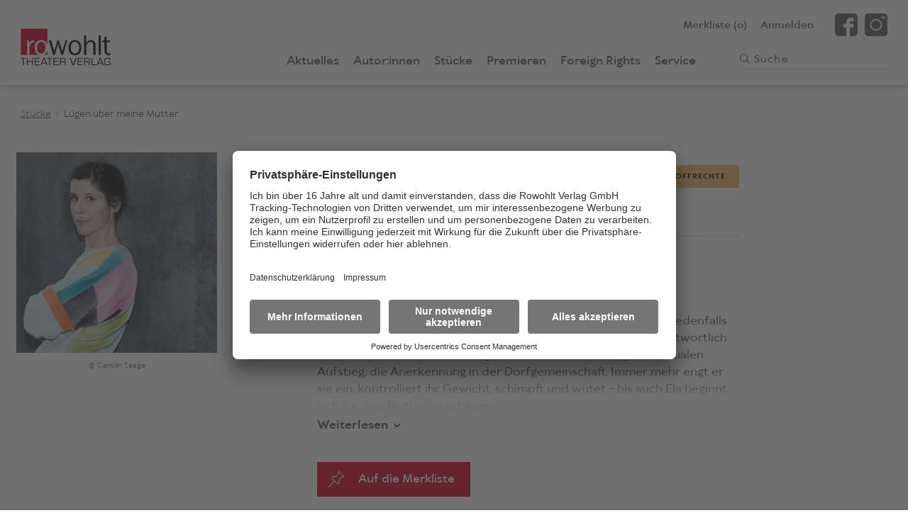

--- FILE ---
content_type: text/html; charset=utf-8
request_url: https://www.rowohlt-theaterverlag.de/theaterstueck/luegen-ueber-meine-mutter-5578
body_size: 11074
content:
<!doctype html>
<html data-n-head-ssr lang="de" data-n-head="%7B%22lang%22:%7B%22ssr%22:%22de%22%7D%7D">
  <head >
    <title>Lügen über meine Mutter - Daniela Dröscher | Rowohlt Theater Verlag</title><meta data-n-head="ssr" charset="utf-8"><meta data-n-head="ssr" name="viewport" content="width=device-width, initial-scale=1"><meta data-n-head="ssr" name="mobile-web-app-capable" content="yes"><meta data-n-head="ssr" name="apple-mobile-web-app-title" content="Rowohlt Theater Verlag"><meta data-n-head="ssr" name="apple-mobile-web-app-capable" content="yes"><meta data-n-head="ssr" property="og:type" content="website"><meta data-n-head="ssr" data-hid="og:sitename" property="og:site_name" content="Rowohlt Theater Verlag"><meta data-n-head="ssr" name="twitter:card" content="website"><meta data-n-head="ssr" data-hid="charset" charset="utf-8"><meta data-n-head="ssr" data-hid="og:type" name="og:type" property="og:type" content="website"><meta data-n-head="ssr" data-hid="og:site_name" name="og:site_name" property="og:site_name" content="Rowohlt Theater Verlage"><meta data-n-head="ssr" data-hid="description" name="description" content="&lt;p&gt;Elas schöne, lebensfrohe, eigenwillige Mutter ist zu dick. Findet jedenfalls Elas Vater, der das vermeintliche Übergewicht seiner Frau verantwortlich macht für"><meta data-n-head="ssr" data-hid="og:title" property="og:title" content="Lügen über meine Mutter"><meta data-n-head="ssr" data-hid="og:description" property="og:description" content="&lt;p&gt;Elas schöne, lebensfrohe, eigenwillige Mutter ist zu dick. Findet jedenfalls Elas Vater, der das vermeintliche Übergewicht seiner Frau verantwortlich macht für"><meta data-n-head="ssr" data-hid="og:image" property="og:image" content="https://res.cloudinary.com/holtzbrinck-buchverlage/image/fetch/w_1200,h_628,c_pad,q_auto/https://hb-pimcore.s3.eu-central-1.amazonaws.com/assets/Rowohlt%20Theaterverlag/UrheberInnen/Autorenbild/Dr%C3%B6scher_Daniela_c_Carolin%20Saage_LowRes.jpg"><meta data-n-head="ssr" data-hid="og:url" property="og:url" content="https://www.rowohlt-theaterverlag.de/theaterstueck/luegen-ueber-meine-mutter-5578"><meta data-n-head="ssr" data-hid="twitter:site" name="twitter:site" content="https://www.rowohlt-theaterverlag.de/theaterstueck/luegen-ueber-meine-mutter-5578"><meta data-n-head="ssr" data-hid="twitter:title" name="twitter:title" content="Lügen über meine Mutter"><meta data-n-head="ssr" data-hid="twitter:description" name="twitter:description" content="&lt;p&gt;Elas schöne, lebensfrohe, eigenwillige Mutter ist zu dick. Findet jedenfalls Elas Vater, der das vermeintliche Übergewicht seiner Frau verantwortlich macht für"><meta data-n-head="ssr" data-hid="twitter:image" name="twitter:image" content="https://res.cloudinary.com/holtzbrinck-buchverlage/image/fetch/w_1200,h_628,c_pad,q_auto/https://hb-pimcore.s3.eu-central-1.amazonaws.com/assets/Rowohlt%20Theaterverlag/UrheberInnen/Autorenbild/Dr%C3%B6scher_Daniela_c_Carolin%20Saage_LowRes.jpg"><link data-n-head="ssr" rel="icon" type="image/x-icon" href="/images/icons/favicon.ico"><link data-n-head="ssr" data-hid="shortcut-icon" rel="shortcut icon" href="/_nuxt/icons/icon_64x64.c25729.png"><link data-n-head="ssr" data-hid="apple-touch-icon" rel="apple-touch-icon" href="/_nuxt/icons/icon_512x512.c25729.png" sizes="512x512"><link data-n-head="ssr" rel="manifest" href="/_nuxt/manifest.711640f6.json" data-hid="manifest"><link data-n-head="ssr" data-hid="canonical" rel="canonical" href="https://www.rowohlt-theaterverlag.de/theaterstueck/luegen-ueber-meine-mutter-5578"><script data-n-head="ssr" src="https://app.usercentrics.eu/browser-ui/latest/bundle.js" id="usercentrics-cmp" data-settings-id="RVRGuEL74" async></script><script data-n-head="ssr" src="https://privacy-proxy.usercentrics.eu/latest/uc-block.bundle.js"></script><script data-n-head="ssr" type="application/ld+json">{"@context":"https://schema.org","@type":"WebSite","name":"Rowohlt Theater Verlag","alternateName":["Rowohlt Theater Verlag","Rowohlt Theater","Rowohlt"],"url":"https://www.rowohlt-theaterverlag.de"}</script><script data-n-head="ssr" src="//www.googletagmanager.com/gtm.js?id=GTM-WRGH8T4&l=dataLayer" async></script><link rel="preload" href="/_nuxt/598d148.js" as="script"><link rel="preload" href="/_nuxt/863d690.js" as="script"><link rel="preload" href="/_nuxt/css/81c43f7.css" as="style"><link rel="preload" href="/_nuxt/7de4252.js" as="script"><link rel="preload" href="/_nuxt/css/3ce6f8e.css" as="style"><link rel="preload" href="/_nuxt/f61e6f5.js" as="script"><link rel="preload" href="/_nuxt/c70a187.js" as="script"><link rel="preload" href="/_nuxt/3b01cb3.js" as="script"><link rel="preload" href="/_nuxt/cd3a374.js" as="script"><link rel="preload" href="/_nuxt/25eb73a.js" as="script"><link rel="preload" href="/_nuxt/64d4fcf.js" as="script"><link rel="preload" href="/_nuxt/57f999a.js" as="script"><link rel="stylesheet" href="/_nuxt/css/81c43f7.css"><link rel="stylesheet" href="/_nuxt/css/3ce6f8e.css">
  </head>
  <body >
    <noscript data-n-head="ssr" data-hid="gtm-noscript" data-pbody="true"><iframe src="//www.googletagmanager.com/ns.html?id=GTM-WRGH8T4&l=dataLayer" height="0" width="0" style="display:none;visibility:hidden"></iframe></noscript><div data-server-rendered="true" id="__nuxt"><!----><div id="__layout"><div onclick="void(0);" class="nuxtwrapper"><link rel="dns-prefetch" href="https://algolia.net"> <div><!----><!----><!----> <a href="javascript:void(0);" title="Zum Seitenanfang" aria-label="Zum Seitenanfang" class="totopbutton"><svg xmlns="http://www.w3.org/2000/svg" width="14" height="17"><path fill="#FFF" fill-rule="evenodd" d="M7.498.202C7.455.161 7.402.136 7.352.106c-.028-.016-.05-.04-.08-.052A.707.707 0 0 0 7.002 0c-.035 0-.064.014-.096.019-.059.008-.12.012-.174.034A.707.707 0 0 0 6.5.206L.205 6.392a.682.682 0 0 0 0 .975.711.711 0 0 0 .993 0l5.1-5.011V16.31c0 .382.315.69.702.69a.696.696 0 0 0 .702-.69V2.353l5.1 5.014a.711.711 0 0 0 .993 0 .682.682 0 0 0 0-.975L7.498.202z"></path></svg></a></div> <!----> <main class="sitemain"><div><!----> <!----> <div><div class="breadcrumb"><div class="gridWrap"><ul class="w24 mw24 lw24"><li><a href="/stueck" class=" ">Stücke</a></li><li><a href="/theaterstueck/luegen-ueber-meine-mutter-5578#" class="nolink">Lügen über meine Mutter</a></li></ul></div></div> <div class="screenplayhead"><div class="gridWrap"><div class="producthead-image w20 w-left-2 mw8 mw-left-0 lw6"><figure><picture><source media="(min-width: 1280px)" srcset="https://res.cloudinary.com/holtzbrinck-buchverlage/image/fetch/h_342,w_342,c_fill,g_auto,q_auto,f_auto/https://hb-pimcore.s3.eu-central-1.amazonaws.com/assets/Rowohlt%20Theaterverlag/UrheberInnen/Autorenbild/Dr%C3%B6scher_Daniela_c_Carolin%20Saage_LowRes.jpg"> <source media="(min-width: 768px)" srcset="https://res.cloudinary.com/holtzbrinck-buchverlage/image/fetch/h_320,w_320,c_fill,g_auto,q_auto,f_auto/https://hb-pimcore.s3.eu-central-1.amazonaws.com/assets/Rowohlt%20Theaterverlag/UrheberInnen/Autorenbild/Dr%C3%B6scher_Daniela_c_Carolin%20Saage_LowRes.jpg"> <img src="https://res.cloudinary.com/holtzbrinck-buchverlage/image/fetch/h_320,w_320,c_fill,g_auto,q_auto,f_auto/https://hb-pimcore.s3.eu-central-1.amazonaws.com/assets/Rowohlt%20Theaterverlag/UrheberInnen/Autorenbild/Dr%C3%B6scher_Daniela_c_Carolin%20Saage_LowRes.jpg" alt="Lügen über meine Mutter" class="additional-img"></picture></figure> <div class="producthead-image-copyright"><p>© Carolin Saage</p></div> <!----></div> <section class="producthead-info w24 mw15 mw-left-1 lwRight lw12 lw-left-2 lw-right-4"><div class="author-list"><a href="/autor/daniela-droescher-5579">Daniela Dröscher</a></div> <div class="headline-wrap"><h1 class="producthead-info-title">Lügen über meine Mutter</h1> <!----> <!----> <span class="product-flags"><!----> <!----> <span data-product-flag="Stoffrechte" class="product-flag"><span>Stoffrechte</span></span> <!----> <!----></span></div> <div class="involved-persons"><!----> <!----></div> <!----> <!----></section> <section class="producthead-info-description w24 mw24 lwRight lw12 lw-left-2 lw-right-4"><div class="producthead-info-cast"><div class="cast"><b>Besetzung</b> <p>variabel</p></div> <!----></div> <div class="wrapper"><p><p>Elas schöne, lebensfrohe, eigenwillige Mutter ist zu dick. Findet jedenfalls Elas Vater, der das vermeintliche Übergewicht seiner Frau verantwortlich macht für alles, was ihm versagt bleibt: die Beförderung, den sozialen Aufstieg, die Anerkennung in der Dorfgemeinschaft. Immer mehr engt er sie ein, kontrolliert ihr Gewicht, schimpft und wütet – bis auch Ela beginnt, sich für ihre Mutter zu schämen.<br />
<em>Lügen über meine Mutter </em>ist zweierlei zugleich: die Erzählung einer Kindheit im Hunsrück der 1980er Jahre, die immer stärker beherrscht wird von der fixen Idee des Vaters. Und es ist eine Befragung des Geschehens aus der heutigen Perspektive: Was ist damals wirklich passiert? Was wurde verheimlicht, worüber wurde gelogen? Und was sagt uns das alles über den größeren Zusammenhang: die Gesellschaft, die ständig auf uns einwirkt, ob wir wollen oder nicht?<br />
<br />
Schonungslos und eindrücklich lässt Daniela Dröscher ihr kindliches Alter Ego die Jahre, in denen sich dieses «Kammerspiel namens Familie» abspielte, noch einmal durchleben. Ihr gelingt ein ebenso berührender wie kluger Roman über subtile Gewalt, aber auch über Verantwortung und Fürsorge. Vor allem aber ist dies ein traurig-komisches Buch über eine starke Frau, die nicht aufhört, für die Selbstbestimmung über ihr Leben zu kämpfen.<br />
<br />
«<em>Lügen über meine Mutter</em> (erzählt) nicht nur eine unerhörte familiäre Tragödie, sondern weit über das Private hinaus ein immer noch unterbelichtetes Kapitel weiblicher Alltags- und Sozialgeschichte. Daniela Dröscher in einem Atemzug mit Annie Ernaux zu nennen ist unbedingt angemessen.» (Deutschlandfunk)<br />
<br />
Der Rowohlt Theater Verlag vertritt die Dramatisierungsrechte an dem Roman. <em>Lügen über meine Mutter</em> ist erschienen im Verlag Kiepenheuer &amp; Witsch.</p></p></div> <!----> <div class="producthead-info-actionbox"><!----> <!----> <button class="wishlist">Auf die Merkliste</button></div> <!----></section></div></div> <div type="play" class="infotabs"><div class="gridWrap"><div class="w24 mw24 lw24"><nav class="infotabs-nav"><ul><!----> <li><a href="javascript:void(0);">Aufführungen</a></li> <li><a href="javascript:void(0);">Preise und Abdrucke</a></li> <!----> <!----> <li><a href="javascript:void(0);">Schulen/Amateurtheater</a></li></ul></nav> <div class="infotabs-content lw18"><!----> <div class="infotabs-content-performance"><span><p><strong>Uraufführung</strong><br />17.02.2024 Nationaltheater Mannheim (Regie: Laura Linnenbaum)</p></span></div> <div class="infotabs-content-prices"><p><p>Shortlist Deutscher Buchpreis 2022</p></p></div> <!----> <!----> <div class="infotabs-content-amateur"><p>Die Aufführungsrechte für Amateur- und Schultheater stehen leider nicht zur Verfügung.</p></div></div></div></div></div> <div class="associatedbooks"><div class="gridWrap"><div class="w24 mw24 lw24"><div class="associatedbooks-listing"><div class="associatedbook"><div class="associatedbook-image"><figure class="associatedbook-box-image"><picture><source media="(min-width: 1280px)" srcset="https://res.cloudinary.com/holtzbrinck-buchverlage/image/fetch/w_192,c_fill,g_auto,q_auto,f_auto/https://hb-pimcore.s3.eu-central-1.amazonaws.com/assets/Rowohlt%20Theaterverlag/Theaterstuecke/Cover%20Buchvorlage/droescher_luegen_cover.webp"> <source media="(min-width: 768px)" srcset="https://res.cloudinary.com/holtzbrinck-buchverlage/image/fetch/w_101,c_fill,g_auto,q_auto,f_auto/https://hb-pimcore.s3.eu-central-1.amazonaws.com/assets/Rowohlt%20Theaterverlag/Theaterstuecke/Cover%20Buchvorlage/droescher_luegen_cover.webp"> <source srcset="https://res.cloudinary.com/holtzbrinck-buchverlage/image/fetch/w_66,c_fill,g_auto,q_auto,f_auto/https://hb-pimcore.s3.eu-central-1.amazonaws.com/assets/Rowohlt%20Theaterverlag/Theaterstuecke/Cover%20Buchvorlage/droescher_luegen_cover.webp"> <img src="https://res.cloudinary.com/holtzbrinck-buchverlage/image/fetch/w_66,c_fill,g_auto,q_auto,f_auto/https://hb-pimcore.s3.eu-central-1.amazonaws.com/assets/Rowohlt%20Theaterverlag/Theaterstuecke/Cover%20Buchvorlage/droescher_luegen_cover.webp" alt="Lügen über meine Mutter"></picture></figure></div> <div class="associatedbook-info"><div class="author-list"><a href="/autor/undefined"></a><a href="/autor/undefined"></a><a href="/autor/undefined"></a><a href="/autor/undefined"></a><a href="/autor/undefined"></a><a href="/autor/undefined"></a><a href="/autor/undefined"></a><a href="/autor/undefined"></a><a href="/autor/undefined"></a><a href="/autor/undefined"></a><a href="/autor/undefined"></a><a href="/autor/undefined"></a><a href="/autor/undefined"></a><a href="/autor/undefined"></a><a href="/autor/undefined"></a><a href="/autor/undefined"></a></div> <p class="topic">Daniela Dröscher</p> <!----> <strong class="title">Lügen über meine Mutter</strong> <!----> <!----> <!----></div> <div class="mobile-buylink"><a href="https://www.kiwi-verlag.de/buch/daniela-droescher-luegen-ueber-meine-mutter-9783462001990" target="_blank" class="buylink arrow-right">Der Roman im Verlag Kiepenheuer & Witsch</a> <!----></div></div></div></div></div></div> <!----> <div class="contentteaser contentteaser--expendable"><div class="gridWrap"><div class="contentteaser-text w24 mw24 lw24"><!----> <h2> Aktuelles</h2> <!----></div> <div class="contentteaser-list"><div class="contentteaser-box w24 mw8 lw8"><figure>&gt;
                    <a href="/aktuelles/romane-von-fatma-aydemir-daniela-droescher-und-jan-faktor-auf-der-shortlist"><picture><source media="(min-width: 1280px)" srcset="https://res.cloudinary.com/holtzbrinck-buchverlage/image/fetch/w_456,c_fill,g_auto,q_auto,f_auto/https://bilder-theater.s3.eu-central-1.amazonaws.com/s3fs-public/2022-09/shortlist_meldung_1.png, https://res.cloudinary.com/holtzbrinck-buchverlage/image/fetch/w_912,c_fill,g_auto,q_auto,f_auto/https://bilder-theater.s3.eu-central-1.amazonaws.com/s3fs-public/2022-09/shortlist_meldung_1.png 2x"> <source media="(min-width: 1024px)" srcset="https://res.cloudinary.com/holtzbrinck-buchverlage/image/fetch/w_400,c_fill,g_auto,q_auto,f_auto/https://bilder-theater.s3.eu-central-1.amazonaws.com/s3fs-public/2022-09/shortlist_meldung_1.png, https://res.cloudinary.com/holtzbrinck-buchverlage/image/fetch/w_800,c_fill,g_auto,q_auto,f_auto/https://bilder-theater.s3.eu-central-1.amazonaws.com/s3fs-public/2022-09/shortlist_meldung_1.png 2x"> <source media="(min-width: 768px)" srcset="https://res.cloudinary.com/holtzbrinck-buchverlage/image/fetch/w_400,c_fill,g_auto,q_auto,f_auto/https://bilder-theater.s3.eu-central-1.amazonaws.com/s3fs-public/2022-09/shortlist_meldung_1.png, https://res.cloudinary.com/holtzbrinck-buchverlage/image/fetch/w_800,c_fill,g_auto,q_auto,f_auto/https://bilder-theater.s3.eu-central-1.amazonaws.com/s3fs-public/2022-09/shortlist_meldung_1.png 2x"> <source srcset="https://res.cloudinary.com/holtzbrinck-buchverlage/image/fetch/w_480,c_fill,g_auto,q_auto,f_auto/https://bilder-theater.s3.eu-central-1.amazonaws.com/s3fs-public/2022-09/shortlist_meldung_1.png, https://res.cloudinary.com/holtzbrinck-buchverlage/image/fetch/w_960,c_fill,g_auto,q_auto,f_auto/https://bilder-theater.s3.eu-central-1.amazonaws.com/s3fs-public/2022-09/shortlist_meldung_1.png 2x"> <img src="https://res.cloudinary.com/holtzbrinck-buchverlage/image/fetch/w_700,c_fill,g_auto,q_auto,f_auto/https://bilder-theater.s3.eu-central-1.amazonaws.com/s3fs-public/2022-09/shortlist_meldung_1.png" alt="Buchcover von &quot;Dschinns&quot;, &quot;Lügen über meine Mutter&quot;, &quot;Trottel&quot;"></picture></a></figure> <a href="/aktuelles/romane-von-fatma-aydemir-daniela-droescher-und-jan-faktor-auf-der-shortlist"><h3>Romane von Fatma Aydemir, Daniela Dröscher und Jan Faktor auf der Shortlist für den Deutschen Buchpreis</h3></a> <a href="/aktuelles/romane-von-fatma-aydemir-daniela-droescher-und-jan-faktor-auf-der-shortlist" class="arrow-right">
                    Mehr erfahren
                </a></div> <!----></div> <!----></div></div></div> <!----> <!----> <!----> <!----> <!----> <!----> <!----> <!----> <!----> <!----> <!----></div></main> <footer class="sitefooter"><div class="sitefooter-newsletter"><div class="gridWrap"><div class="w24 mwFull lwFull"><p class="sitefooter-newsletter-headline wFull mw10 lw4"><strong>
                        Newsletter
                    </strong></p> <div class="sitefooter-newsletter-text wFull mw11 lw6"><p>Abonnieren Sie unseren Newsletter und erhalten Sie Informationen zu Autor:innen, neuen Stücken und aktuellen Produktionen.</p></div> <div class="sitefooter-newsletter-input form wFull mw12 mwRight lwLeft lw6"><form action="/newsletter/signup" method="post" accept-charset="utf-8"><div class="input"><input type="email" title="E-Mail" name="form_EMAIL" oninput="this.setAttribute('value', this.value);" autocomplete="off" required="required" value=""> <span>E-Mail-Adresse*</span></div> <button type="submit" aria-label="Jetzt anmelden"><svg xmlns="http://www.w3.org/2000/svg" width="16" height="13" viewBox="0 0 16 13"><path d="M15.81 6.501c.039-.036.062-.081.09-.125.015-.023.038-.042.05-.068a.56.56 0 0 0 .05-.232c0-.03-.014-.054-.018-.082-.007-.05-.011-.102-.032-.149a.605.605 0 0 0-.144-.198L9.984.251a.687.687 0 0 0-.918 0 .571.571 0 0 0 0 .85l4.717 4.372H.649c-.359 0-.649.27-.649.602 0 .332.29.601.65.601h13.135l-4.72 4.372a.571.571 0 0 0 0 .85.687.687 0 0 0 .919 0l5.826-5.397z"></path></svg></button></form></div> <div class="siteheader-newsletter-social wFull mw10 lw4 lw-left-3"><ul><li><a href="https://www.facebook.com/rowohlt.theater/" title="Facebook-Seite des Rowohlt Theater Verlags" target="_blank" rel="noreferrer"><svg xmlns="http://www.w3.org/2000/svg" width="35" height="35" viewBox="0 0 35 35"><path d="M35 5.834C35 2.769 32.233 0 29.167 0H5.833C2.767 0 0 2.768 0 5.834v23.332C0 32.231 2.767 35 5.834 35H17.5V21.778h-4.278v-5.834H17.5v-2.272c0-3.92 2.943-7.45 6.563-7.45h4.715v5.834h-4.715c-.517 0-1.119.626-1.119 1.564v2.324h5.834v5.834h-5.834V35h6.223C32.233 35 35 32.231 35 29.166V5.834z"></path></svg></a></li> <li><a href="https://www.instagram.com/rowohlt.theater/" title="Instagram-Seite des Rowohlt Theater Verlags" target="_blank" rel="noreferrer"><svg xmlns="http://www.w3.org/2000/svg" width="35" height="35" viewBox="0 0 35 35"><path d="M17.5 10.39a7.186 7.186 0 0 0-7.178 7.178 7.186 7.186 0 0 0 7.178 7.178 7.186 7.186 0 0 0 7.178-7.178 7.186 7.186 0 0 0-7.178-7.177zm0 0a7.186 7.186 0 0 0-7.178 7.178 7.186 7.186 0 0 0 7.178 7.178 7.186 7.186 0 0 0 7.178-7.178 7.186 7.186 0 0 0-7.178-7.177zM29.873 0H5.127A5.129 5.129 0 0 0 0 5.127v24.746A5.129 5.129 0 0 0 5.127 35h24.746A5.129 5.129 0 0 0 35 29.873V5.127A5.129 5.129 0 0 0 29.873 0zM17.5 26.797c-5.086 0-9.229-4.143-9.229-9.229 0-5.086 4.143-9.228 9.229-9.228 5.086 0 9.229 4.142 9.229 9.228 0 5.086-4.143 9.229-9.229 9.229zM28.78 8.34a2.057 2.057 0 0 1-2.051-2.05c0-1.129.922-2.052 2.05-2.052 1.128 0 2.051.923 2.051 2.051 0 1.128-.923 2.05-2.05 2.05zM17.5 10.39a7.186 7.186 0 0 0-7.178 7.178 7.186 7.186 0 0 0 7.178 7.178 7.186 7.186 0 0 0 7.178-7.178 7.186 7.186 0 0 0-7.178-7.177zm0 0a7.186 7.186 0 0 0-7.178 7.178 7.186 7.186 0 0 0 7.178 7.178 7.186 7.186 0 0 0 7.178-7.178 7.186 7.186 0 0 0-7.178-7.177zm0 0a7.186 7.186 0 0 0-7.178 7.178 7.186 7.186 0 0 0 7.178 7.178 7.186 7.186 0 0 0 7.178-7.178 7.186 7.186 0 0 0-7.178-7.177z"></path></svg></a></li></ul></div></div></div></div> <div class="sitefooter-main"><div class="gridWrap"><nav class="sitefooter-main-navigation w24 mw24 lw24"><div><div><div data-js="accordion"><a href="/aktuelles" class="accordion-title">Aktuelles</a> <a href="javascript:void(0);" data-accordion-trigger style="display:none;"><svg xmlns="http://www.w3.org/2000/svg" width="9" height="16" viewBox="0 0 9 16"><path fill="#b51d28" fill-rule="evenodd" d="M8.678 8.787l-6.801 6.887a1.09 1.09 0 0 1-1.556 0 1.124 1.124 0 0 1 0-1.574L6.346 8 .32 1.901a1.125 1.125 0 0 1 0-1.575 1.093 1.093 0 0 1 1.556 0l6.801 6.888a1.122 1.122 0 0 1 0 1.573"></path></svg></a> <div data-accordion-content style="display:none;"><!----></div></div><div data-js="accordion"><a href="/premieren" class="accordion-title">Premieren</a> <a href="javascript:void(0);" data-accordion-trigger style="display:none;"><svg xmlns="http://www.w3.org/2000/svg" width="9" height="16" viewBox="0 0 9 16"><path fill="#b51d28" fill-rule="evenodd" d="M8.678 8.787l-6.801 6.887a1.09 1.09 0 0 1-1.556 0 1.124 1.124 0 0 1 0-1.574L6.346 8 .32 1.901a1.125 1.125 0 0 1 0-1.575 1.093 1.093 0 0 1 1.556 0l6.801 6.888a1.122 1.122 0 0 1 0 1.573"></path></svg></a> <div data-accordion-content style="display:none;"><!----></div></div></div></div> <div><div data-js="accordion"><a href="/autor" class="accordion-title">Autor:innen</a> <a href="javascript:void(0);" data-accordion-trigger style="display:;"><svg xmlns="http://www.w3.org/2000/svg" width="9" height="16" viewBox="0 0 9 16"><path fill="#b51d28" fill-rule="evenodd" d="M8.678 8.787l-6.801 6.887a1.09 1.09 0 0 1-1.556 0 1.124 1.124 0 0 1 0-1.574L6.346 8 .32 1.901a1.125 1.125 0 0 1 0-1.575 1.093 1.093 0 0 1 1.556 0l6.801 6.888a1.122 1.122 0 0 1 0 1.573"></path></svg></a> <div data-accordion-content style="display:;"><ul><li><a href="/uebersetzer">Übersetzer:innen</a></li><li><a href="/bearbeiter">Bearbeiter:innen</a></li></ul></div></div></div> <div><div data-js="accordion"><a href="/stueck" class="accordion-title">Stücke</a> <a href="javascript:void(0);" data-accordion-trigger style="display:;"><svg xmlns="http://www.w3.org/2000/svg" width="9" height="16" viewBox="0 0 9 16"><path fill="#b51d28" fill-rule="evenodd" d="M8.678 8.787l-6.801 6.887a1.09 1.09 0 0 1-1.556 0 1.124 1.124 0 0 1 0-1.574L6.346 8 .32 1.901a1.125 1.125 0 0 1 0-1.575 1.093 1.093 0 0 1 1.556 0l6.801 6.888a1.122 1.122 0 0 1 0 1.573"></path></svg></a> <div data-accordion-content style="display:;"><ul><li><a href="/stueck/neue-stuecke">Neue Stücke</a></li><li><a href="/stueck/e-books">E-Books</a></li><li><a href="/stueck/hoerspiele">Hörspiele</a></li></ul></div></div><div data-js="accordion"><a href="/foreign-rights" class="accordion-title">Foreign Rights</a> <a href="javascript:void(0);" data-accordion-trigger style="display:;"><svg xmlns="http://www.w3.org/2000/svg" width="9" height="16" viewBox="0 0 9 16"><path fill="#b51d28" fill-rule="evenodd" d="M8.678 8.787l-6.801 6.887a1.09 1.09 0 0 1-1.556 0 1.124 1.124 0 0 1 0-1.574L6.346 8 .32 1.901a1.125 1.125 0 0 1 0-1.575 1.093 1.093 0 0 1 1.556 0l6.801 6.888a1.122 1.122 0 0 1 0 1.573"></path></svg></a> <div data-accordion-content style="display:;"><ul><li><a href="/foreign-rights#about">About us</a></li><li><a href="/foreign-rights/catalogue">Foreign Rights Catalogue</a></li><li><a href="/foreign-rights#licensing">Licensing</a></li></ul></div></div></div> <div><div data-js="accordion"><a href="/service" class="accordion-title">Service</a> <a href="javascript:void(0);" data-accordion-trigger style="display:;"><svg xmlns="http://www.w3.org/2000/svg" width="9" height="16" viewBox="0 0 9 16"><path fill="#b51d28" fill-rule="evenodd" d="M8.678 8.787l-6.801 6.887a1.09 1.09 0 0 1-1.556 0 1.124 1.124 0 0 1 0-1.574L6.346 8 .32 1.901a1.125 1.125 0 0 1 0-1.575 1.093 1.093 0 0 1 1.556 0l6.801 6.888a1.122 1.122 0 0 1 0 1.573"></path></svg></a> <div data-accordion-content style="display:;"><ul><li><a href="/service/ueber-uns">Über uns</a></li><li><a href="/service/stueckbestellung">Stückbestellung</a></li><li><a href="/service/auffuehrungsrechte">Aufführungsrechte</a></li><li><a href="/service/schulen-amateurbuehnen">Schulen/Amateurbühnen</a></li><li><a href="/service/lesungen">Lesungen</a></li><li><a href="/service#manuskripte">Manuskripte einreichen</a></li><li><a href="/service#broschueren">Broschüren</a></li><li><a href="/service/kontakt">Kontakt</a></li></ul></div></div></div> <div><div data-js="accordion"><a href="/" class="accordion-title nuxt-link-active">Weitere Verlagsseiten</a> <a href="javascript:void(0);" data-accordion-trigger style="display:;"><svg xmlns="http://www.w3.org/2000/svg" width="9" height="16" viewBox="0 0 9 16"><path fill="#b51d28" fill-rule="evenodd" d="M8.678 8.787l-6.801 6.887a1.09 1.09 0 0 1-1.556 0 1.124 1.124 0 0 1 0-1.574L6.346 8 .32 1.901a1.125 1.125 0 0 1 0-1.575 1.093 1.093 0 0 1 1.556 0l6.801 6.888a1.122 1.122 0 0 1 0 1.573"></path></svg></a> <div data-accordion-content style="display:;"><ul><li><a href="https://www.rowohlt-medien.de" target="_blank" rel="noopener">rowohlt-medien.de</a></li><li><a href="https://www.rowohlt.de" target="_blank" rel="noopener">rowohlt.de</a></li></ul></div></div></div></nav></div></div> <div class="sitefooter-meta"><div class="gridWrap"><nav class="sitefooter-meta-navigation w24 mw24 lw24"><ul><li><a href="/impressum" onclick="">Impressum</a></li><li><a href="/datenschutz" onclick="">Datenschutz</a></li><li><a href="#uc-corner-modal-show" onclick="UC_UI.showSecondLayer();">Privatsphäre-Einstellungen</a></li></ul></nav></div></div></footer> <div class="vue-portal-target"></div> <vue-confirm-dialog></vue-confirm-dialog></div></div></div><script>window.__NUXT__=(function(a,b,c,d,e,f,g,h,i,j,k,l,m,n,o,p,q,r,s,t,u,v,w,x,y,z,A,B,C,D,E,F,G,H,I,J,K,L,M,N,O,P,Q,R,S,T,U,V,W,X,Y,Z,_,$,aa,ab,ac,ad,ae,af,ag,ah,ai,aj,ak,al,am,an,ao,ap,aq,ar){return {layout:"default",data:[{dataType:"play",bookdata:{createdAt:"2022-09-09T04:31:36+02:00",updatedAt:"2026-01-14T19:33:15+01:00",id:5578,seoUrl:"luegen-ueber-meine-mutter-5578",title:u,genre:[v],genreLabel:[v],keywords:["Feminismus","Ausgrenzung","Mobbing","Generationen","Familie","Beziehung"],keywordsLabel:["Diversität \u003E Feminismus","Gesellschaft \u003E Ausgrenzung","Gesellschaft \u003E Mobbing","Leben \u003E Generationen","Leben \u003E Familie","Leben \u003E Beziehung"],ageRating:d,authors:[{createdAt:"2022-09-08T15:30:18+02:00",updatedAt:"2026-01-14T19:30:39+01:00",id:5579,seoUrl:"daniela-droescher-5579",surname:"Dröscher",givenName:"Daniela",gender:"w",genderLabel:"weiblich",authorImage:"https:\u002F\u002Fhb-pimcore.s3.eu-central-1.amazonaws.com\u002Fassets\u002FRowohlt%20Theaterverlag\u002FUrheberInnen\u002FAutorenbild\u002FDr%C3%B6scher_Daniela_c_Carolin%20Saage_LowRes.jpg",authorImageCopyright:"Carolin Saage",vitaGerman:"\u003Cp\u003EDaniela Dröscher, Jahrgang 1977, aufgewachsen in Rheinland-Pfalz, lebt in Berlin. Sie schreibt Prosa, Essays und Theatertexte. Studium der Germanistik, Philosophie und Anglistik in Trier und London, Promotion im Fach Medienwissenschaft an der Universität Potsdam sowie ein Diplom in »Szenischem Schreiben« an der Universität Graz. Ihr Romandebüt \u003Cem\u003EDie Lichter des George Psalmanazar\u003C\u002Fem\u003E erschien 2009 im Berlin Verlag, es folgten der Erzählband \u003Cem\u003EGloria\u003C\u002Fem\u003E und der Roman \u003Cem\u003EPola \u003C\u002Fem\u003Esowie das Memoir \u003Cem\u003EZeige deine Klasse. Die Geschichte meiner sozialen Herkunft\u003C\u002Fem\u003E bei Hoffmann &amp; Campe. Sie wurde u.a. mit dem Anna-Seghers-Preis, dem Arbeitsstipendium des Deutschen Literaturfonds sowie dem Robert-Gernhardt-Preis (2017) ausgezeichnet. Seit Herbst 2018 ist sie Ministerin im Ministerium für Mitgefühl.\u003C\u002Fp\u003E",showDetailPage:a,isAuthor:a,isEditor:b,isTranslator:b}],translators:[],editors:[],description:"\u003Cp\u003EElas schöne, lebensfrohe, eigenwillige Mutter ist zu dick. Findet jedenfalls Elas Vater, der das vermeintliche Übergewicht seiner Frau verantwortlich macht für alles, was ihm versagt bleibt: die Beförderung, den sozialen Aufstieg, die Anerkennung in der Dorfgemeinschaft. Immer mehr engt er sie ein, kontrolliert ihr Gewicht, schimpft und wütet – bis auch Ela beginnt, sich für ihre Mutter zu schämen.\u003Cbr \u002F\u003E\n\u003Cem\u003ELügen über meine Mutter \u003C\u002Fem\u003Eist zweierlei zugleich: die Erzählung einer Kindheit im Hunsrück der 1980er Jahre, die immer stärker beherrscht wird von der fixen Idee des Vaters. Und es ist eine Befragung des Geschehens aus der heutigen Perspektive: Was ist damals wirklich passiert? Was wurde verheimlicht, worüber wurde gelogen? Und was sagt uns das alles über den größeren Zusammenhang: die Gesellschaft, die ständig auf uns einwirkt, ob wir wollen oder nicht?\u003Cbr \u002F\u003E\n\u003Cbr \u002F\u003E\nSchonungslos und eindrücklich lässt Daniela Dröscher ihr kindliches Alter Ego die Jahre, in denen sich dieses «Kammerspiel namens Familie» abspielte, noch einmal durchleben. Ihr gelingt ein ebenso berührender wie kluger Roman über subtile Gewalt, aber auch über Verantwortung und Fürsorge. Vor allem aber ist dies ein traurig-komisches Buch über eine starke Frau, die nicht aufhört, für die Selbstbestimmung über ihr Leben zu kämpfen.\u003Cbr \u002F\u003E\n\u003Cbr \u002F\u003E\n«\u003Cem\u003ELügen über meine Mutter\u003C\u002Fem\u003E (erzählt) nicht nur eine unerhörte familiäre Tragödie, sondern weit über das Private hinaus ein immer noch unterbelichtetes Kapitel weiblicher Alltags- und Sozialgeschichte. Daniela Dröscher in einem Atemzug mit Annie Ernaux zu nennen ist unbedingt angemessen.» (Deutschlandfunk)\u003Cbr \u002F\u003E\n\u003Cbr \u002F\u003E\nDer Rowohlt Theater Verlag vertritt die Dramatisierungsrechte an dem Roman. \u003Cem\u003ELügen über meine Mutter\u003C\u002Fem\u003E ist erschienen im Verlag Kiepenheuer &amp; Witsch.\u003C\u002Fp\u003E",awards:"\u003Cp\u003EShortlist Deutscher Buchpreis 2022\u003C\u002Fp\u003E",linkTextBookTemplate:"Der Roman im Verlag Kiepenheuer & Witsch",linkBookTemplate:"https:\u002F\u002Fwww.kiwi-verlag.de\u002Fbuch\u002Fdaniela-droescher-luegen-ueber-meine-mutter-9783462001990",titleBookTemplate:u,authorBookTemplate:"Daniela Dröscher",coverBookTemplate:"https:\u002F\u002Fhb-pimcore.s3.eu-central-1.amazonaws.com\u002Fassets\u002FRowohlt%20Theaterverlag\u002FTheaterstuecke\u002FCover%20Buchvorlage\u002Fdroescher_luegen_cover.webp",navigationCategories:[{name:j,seoUrl:k,foreignRightsName:w,foreignRightsSeoUrl:x,listOnBookOverview:a,listOnForeignRights:a}],castNote:"variabel",releasedForUdse:b,isNovelOrFilmMaterial:a,freeTextSchoolAmateurPlay:"Die Aufführungsrechte für Amateur- und Schultheater stehen leider nicht zur Verfügung.",performances:"\u003Cp\u003E\u003Cstrong\u003EUraufführung\u003C\u002Fstrong\u003E\u003Cbr \u002F\u003E\n17.02.2024 Nationaltheater Mannheim (Regie: Laura Linnenbaum)\u003C\u002Fp\u003E",radioPlays:[],foreignRights:b,onlineFrom:"2022-10-18T00:00:00+02:00",hasRoleBook:b},ean:"5578",slices:[{type:{targetId:"premieres_teaser"},items:{premieres:[]}},{type:{targetId:"play_magazines"},items:{relatedMagazines:[{teaserMedia:{src:"https:\u002F\u002Fbilder-theater.s3.eu-central-1.amazonaws.com\u002Fs3fs-public\u002F2022-09\u002Fshortlist_meldung_1.png",alt:y,width:1440,height:688,title:y,textColor:[],copyright:[],source:[]},teaserText:"Die Jury für den Deutschen Buchpreis 2022 hat die Shortlist bekanntgegeben, in der Auswahl sind mit «Dschinns» von Fatma Aydemir (Carl Hanser Verlag), «Lügen über meine Mutter» von Daniela Dröscher und «Trottel» von Jan Faktor (beide Verlag Kiepenheuer & Witsch) auch drei Romane, für die der Rowohlt Theater Verlag die Bühnenrechte vertritt.",title:"Romane von Fatma Aydemir, Daniela Dröscher und Jan Faktor auf der Shortlist für den Deutschen Buchpreis",category:z,url:"\u002Faktuelles\u002Fromane-von-fatma-aydemir-daniela-droescher-und-jan-faktor-auf-der-shortlist"}]}}]}],fetch:{},error:c,state:{playCategories:[{name:l,seoUrl:m,foreignRightsName:"New Plays",foreignRightsSeoUrl:"\u002Fforeign-rights\u002Fcatalogue\u002Fnew-plays",listOnBookOverview:a,listOnForeignRights:a,children:[]},{name:j,seoUrl:k,foreignRightsName:w,foreignRightsSeoUrl:x,listOnBookOverview:a,listOnForeignRights:a,children:[]},{name:f,seoUrl:n,foreignRightsName:f,foreignRightsSeoUrl:"\u002Fforeign-rights\u002Fcatalogue\u002Fe-books",listOnBookOverview:a,listOnForeignRights:a,children:[]},{name:g,seoUrl:o,foreignRightsName:"Radio Plays",foreignRightsSeoUrl:"\u002Fforeign-rights\u002Fcatalogue\u002Fradio-plays",listOnBookOverview:a,listOnForeignRights:a,children:[]}],mainMenu:{entries:[{title:h,url:A,children:[]},{title:e,url:p,children:[{title:e,description:e,url:p,children:[]},{title:B,description:"Übersetzer*innen",url:C,children:[]},{title:D,description:E,url:F,children:[]}]},{title:q,url:G,children:[{title:l,url:m,children:[]},{title:j,url:k,children:[]},{title:f,url:n,children:[]},{title:g,url:o,children:[]}]},{title:r,url:H,children:[]},{title:I,url:J,children:[{title:K,url:L,children:[]},{title:M,url:N,children:[]},{title:O,url:P,children:[]}]},{title:s,url:Q,children:[{title:R,url:S,children:[]},{title:T,url:U,children:[]},{title:V,url:W,children:[]},{title:X,url:Y,children:[]},{title:Z,url:_,children:[]},{title:"Newsletter",url:"\u002Fnewsletter\u002Fsignup",children:[]},{title:$,url:aa,children:[]},{title:ab,url:ac,children:[]},{title:ad,url:ae,children:[]}]}],menuId:"main"},footerMenu:{entries:[{title:"Impressum",url:"\u002Fimpressum",children:[]},{title:"Datenschutz",url:"\u002Fdatenschutz",children:[]},{title:"Privatsphäre-Einstellungen",description:"Öffnet das Corner Modal von Usercentrics",url:"#uc-corner-modal-show",children:[]}],menuId:"footer"},footerMenuList:{"footer-1":{entries:[{title:h,url:A,children:[]},{title:r,url:H,children:[]}],menuId:"footer-1"},"footer-2":{entries:[{title:e,url:p,children:[{title:B,url:C,children:[]},{title:D,url:F,children:[]}]}],menuId:"footer-2"},"footer-3":{entries:[{title:q,url:G,children:[{title:l,url:m,children:[]},{title:f,url:n,children:[]},{title:g,url:o,children:[]}]},{title:I,url:J,children:[{title:K,url:L,children:[]},{title:M,url:N,children:[]},{title:O,url:P,children:[]}]}],menuId:"footer-3"},"footer-4":{entries:[{title:s,url:Q,children:[{title:R,url:S,children:[]},{title:T,url:U,children:[]},{title:V,url:W,children:[]},{title:X,url:Y,children:[]},{title:Z,url:_,children:[]},{title:$,url:aa,children:[]},{title:ab,url:ac,children:[]},{title:ad,url:ae,children:[]}]}],menuId:"footer-4"},"footer-5":{entries:[{title:"Weitere Verlagsseiten",url:af,children:[{title:"rowohlt-medien.de",url:"https:\u002F\u002Fwww.rowohlt-medien.de",children:[]},{title:"rowohlt.de",url:"https:\u002F\u002Fwww.rowohlt.de",children:[]}]}],menuId:"footer-5"}},footerVerlage:[],currentEmail:d,showNavigation:b,showLoginLayer:b,showGuestLoginLayer:b,showCustomNavigation:b,errorContent:{slices:[{type:{targetId:"text",targetType:ag},targetId:ah,items:{fieldAlignment:"left",fieldBackgroundColor:[],fieldText:{value:"\u003Cp\u003E&nbsp;\u003C\u002Fp\u003E\r\n\r\n\u003Cp\u003EWenn Sie einen Link innerhalb unserer Internetseite geklickt haben, ist die Linkadresse eventuell von uns falsch hinterlegt. Bitte schreiben Sie in diesem Falle eine kurze E-Mail an \u003Ca href=\"mailto:info@rowohlt.de\"\u003Einfo@rowohlt.de\u003C\u002Fa\u003E, wir werden den Fehler umgehend korrigieren. Nennen Sie in Ihrer Mail bitte unbedingt die Adresse der Seite (URL), auf der Sie den fehlerhaften Link gefunden haben.\u003C\u002Fp\u003E\r\n",format:"basic_html",processed:"\u003Cp\u003E \u003C\u002Fp\u003E\n\n\u003Cp\u003EWenn Sie einen Link innerhalb unserer Internetseite geklickt haben, ist die Linkadresse eventuell von uns falsch hinterlegt. Bitte schreiben Sie in diesem Falle eine kurze E-Mail an \u003Ca href=\"mailto:info@rowohlt.de\"\u003Einfo@rowohlt.de\u003C\u002Fa\u003E, wir werden den Fehler umgehend korrigieren. Nennen Sie in Ihrer Mail bitte unbedingt die Adresse der Seite (URL), auf der Sie den fehlerhaften Link gefunden haben.\u003C\u002Fp\u003E"},primaryPublisher:ai,paragraphId:ah}},{type:{targetId:"book_slider_releasedate",targetType:ag},targetId:aj,items:{fieldBackgroundColor:[],fieldHeadline:"Unsere Neuheiten",fieldIsForeignRights:b,fieldLink:[{uri:"\u002Fbuch",title:"Alle Bücher",options:[]}],primaryPublisher:ai,paragraphId:aj,books:[]}}],path:"\u002F404",pathAlias:d,title:t,seoTitle:t,nodeId:190,nodeType:"page",meta:{title:t},fields:[],isExcludedFromSitemap:b,created:"2019-11-20T14:05:03+01:00",changed:"2020-09-28T10:56:07+02:00"},savedMagazineData:{data:[],category:d,page:ak},magazineChannels:[{name:z,url:"\u002Faktuelles\u002Falle",channelId:14,weight:i}],savedSampleData:{data:[],page:ak},mobileScrollPositionBeforeNavOpened:i,customMenu:c,admin:{authorized:b,token:d,currentView:al},adminSearch:{bookRefinementsHidden:a,listingDisplayType:am,lastScrollPositionY:i,searchMode:c},algoliaBackNavigation:{entry:{from:{},to:{},globalSearchActive:c},playIndexState:c,premiereIndexState:c,eventIndexState:c},algoliaConfig:{searchOnlyApiKey:"67f327b4b55d48042cd2c71e5a53ffc3",applicationId:"II1TGVJXDC",indexName:"prod_theater",indexNameAuthorLastNameAsc:"prod_theater_theaterPerson_surname_asc",indexNameEventStartDateAsc:"prod_theater_event_start_date_asc",indexNamePremiereStartDateAsc:"prod_theater_premiere_runtime_start_asc",sideBarFacet:"objectType",categoryIdentifierAttribute:"navigationCategories.seoUrl",foreignRightsCategoryIdentifierAttribute:"navigationCategories.foreignRightsSeoUrl",eventTypeValue:"event",facets:{objectType:{humanReadableName:"Typ",valueToHumanReadableNames:{book:"Bücher",event:"Veranstaltungen",theaterPerson:e,publisher_page:s,magazine:h,translator:"Übersetzer",news:h,editor:E,premiere:r,play:q,radioPlay:g}},releasedForUdse:{humanReadableName:an,isBookFacet:b,humanReadableNameEn:an},ageRating:{humanReadableName:"Altersempfehlung",isPlayFacet:a,doNotShowOnForeignRights:b,humanReadableNameEn:"Age rating"},genre:{humanReadableName:"Genres",isPlayFacet:a,doNotShowOnForeignRights:b,humanReadableNameEn:"genres"},"authors.name":{humanReadableName:e,isPlayFacet:a,doNotShowOnForeignRights:b,humanReadableNameEn:"authors"},firstRelease:{humanReadableName:ao,isPlayFacet:b,humanReadableNameEn:ao}},eventSpecificFacets:{eventCity:"events.adressLocality"},authorSpecificFacets:{lastNameFirstChar:"authors.lastNameFirstChar"}},authorImages:{authorized:b,token:d,lastUploaded:ap,lastMessage:ap,currentView:al},authorOverview:{listingDisplayType:am},categoryOverview:{bookRefinementsHidden:a,listingDisplayType:"rows",lastScrollPositionY:i},contactPage:{emailSubjectSelectOptions:[{text:"Fragen zu Buchinhalten und Autoren",value:aq,showContactForm:a,message:"Wenn Sie Fragen zu Buchinhalten oder unseren Autoren haben, schreiben Sie uns gerne hier."},{text:"Anfragen von Buchhändlern",value:"vertrieb",showContactForm:a,message:"Viele Informationen für Buchhändler finden Sie in unserem \u003Ca target=\"_blank\"  href='\u002Fverlag\u002Fhandel'\u003EHandelsbereich\u003C\u002Fa\u003E. Wenn Sie ein anderes Anliegen haben, schreiben Sie uns gerne hier."},{text:"Anfragen von Journalisten",value:ar,showContactForm:a,message:"Viele Informationen für Journalist:innen finden Sie in unserem \u003Ca target=\"_blank\"  href='\u002Fverlag\u002Fpresse'\u003EPressebereich\u003C\u002Fa\u003E. Wenn Sie ein anderes Anliegen haben, schreiben Sie uns gerne hier."},{text:"Rezensionsexemplare",showContactForm:b,message:"Rezensionsexemplare können Sie in unserem \u003Ca target=\"_blank\"  href='\u002Fverlag\u002Fpresse'\u003EPressebereich\u003C\u002Fa\u003E anfordern."},{text:"Lizenzen und Abdruckrechte",showContactForm:b,message:"Sie möchten eine Lizenz erwerben oder haben eine Abdruckanfrage? \u003Ca target=\"_blank\" href='\u002Fverlag\u002Frechte-lizenzen'\u003EHier\u003C\u002Fa\u003E finden Sie weitergehende Informationen."},{text:"Anfragen von Veranstalter:innen",showContactForm:a,message:"Sie planen eine Veranstaltung zu einem unserer Bücher und möchten eine*n unserer Autor:innen einladen? Schreiben Sie uns gern hier."},{text:"Manuskripte \u002F Einreichungen",value:aq,showContactForm:b,message:"Sie möchten ein Manuskript einsenden? \u003Ca target=\"_blank\" href='\u002Fverlag\u002Fmanuskripteinreichung'\u003EHier\u003C\u002Fa\u003E finden Sie weitere Informationen und unser Einsendeformular."},{text:"Stellen und Ausbildungsplätze",showContactForm:b,message:"\u003Ca target=\"_blank\" href=\"\u002Fverlag\u002Fjobs\"\u003EHier\u003C\u002Fa\u003E finden Sie unsere aktuellen Stellenausschreibugen sowie Informationen zu Ausbildungsplätzen und Praktika."},{text:"Fragen zu einer Bestellung",showContactForm:b,message:"\u003Cdiv\u003E\n                        \u003Cp\u003ESie haben über unsere Website bei einem unserer Partner bestellt? Dann finden Sie hier den direkten Link zur jeweiligen Hilfe- und Kontaktseite.\u003C\u002Fp\u003E\n                    \n                        \u003Cp\u003EIhre Bestellung über Amazon:\u003C\u002Fp\u003E\n                        \u003Cp\u003E\n                        \u003Ca target=\"_blank\" href=\"https:\u002F\u002Fwww.amazon.de\u002Fgp\u002Fhelp\u002Fcustomer\u002Fdisplay.html?ie=UTF8&nodeId=504938&ref_=footer_shiprates]\" style=\"word-break: break-all;\"\u003EHier geht es zur Hilfeseite von Amazon\u003C\u002Fa\u003E\n                    \n                        \u003C\u002Fp\u003E\n                        \n                        \u003Cp\u003E\n                        Ihre Bestellung über Thalia:\n                        \u003C\u002Fp\u003E\n                        \u003Cp\u003E\n                        \u003Ca href=\"https:\u002F\u002Fwww.thalia.de\u002Fshop\u002Fhilfe-versand\u002Fshow\u002F?hkkat=special5b\" target=\"_blank\" style=\"word-break: break-all;\"\u003EHier geht es zur Hilfeseite von Thalia\u003C\u002Fa\u003E\n                       \n                        \u003C\u002Fp\u003E\n                        \u003Cp\u003E\n                        Ihre Bestellung über genialokal:\n                        \u003C\u002Fp\u003E\n                        \u003Cp\u003E\n                        \u003Ca href=\"https:\u002F\u002Fwww.genialokal.de\u002FHilfe\u002FUeberblick\u002F\" target=\"_blank\" style=\"word-break: break-all;\"\u003EHier geht es zur Hilfeseite von Genialokal\u003C\u002Fa\u003E\n\n                        \u003C\u002Fp\u003E\n                        \u003Cp\u003E\n                        Ihre Bestellung über Osiander:\n                        \u003C\u002Fp\u003E\n                        \u003Cp\u003E\n                        \u003Ca href=\"https:\u002F\u002Fwww.osiander.de\u002Fservice\u002Flieferzeiten.cfm\" target=\"_blank\" style=\"word-break: break-all;\"\u003EHier geht es zur Hilfeseite von Osiander\u003C\u002Fa\u003E\n\n                        \u003C\u002Fp\u003E\n                        \u003Cp\u003E\n                        Ihre Bestellung über Hugendubel:\n                        \u003C\u002Fp\u003E\n                        \u003Cp\u003E\n                        \u003Ca href=\"https:\u002F\u002Fwww.hugendubel.de\u002Fde\u002Fcategory\u002F79390\u002Flieferung.html\" target=\"_blank\" style=\"word-break: break-all;\"\u003EHier geht es zur Hilfeseite von Hugendubel\u003C\u002Fa\u003E\n\n                        \u003C\u002Fp\u003E\n                        \u003Cp\u003E\n                        Ihre Bestellung über Apple Books:\n                        \u003C\u002Fp\u003E\n                        \u003Cp\u003E\n                        \u003Ca href=\"https:\u002F\u002Fsupport.apple.com\u002Fde-de\u002Fbilling\" target=\"_blank\" style=\"word-break: break-all;\"\u003EHier geht es zur Hilfeseite von Apple\u003C\u002Fa\u003E\n\n                        \u003C\u002Fp\u003E\n                    \u003C\u002Fdiv\u003E"},{text:"Sonstiges",value:ar,showContactForm:a,message:"Sie haben ein anderes Anliegen? Schreiben Sie uns gerne hier."}]},newsletterSubscription:{model:{email:d,formUrl:d,errors:{}},evalancheInitialFormUrl:"https:\u002F\u002Fholtzbrinck.scnem.com\u002Fart_resource.php?sid=1ol.gsjp6g"},playlist:{playlist:[]},sampleTranslations:{authorized:b,token:d,currentView:"SampleTranslationsAuth",availableLanguages:["English","Bosnian","Polish","French","Czech","Slovenian","Spanish","Portuguese","Hungarian","Arabic","Russian","Croatian","Italian","Swedish"],lastUploaded:c},auth:{user:c,loggedIn:b,strategy:"local"},menuTeaserItems:[],globalSearch:{searchResultsHidden:a,bookRefinementsHidden:a,isGlobalSearch:a}},serverRendered:a,routePath:"\u002Ftheaterstueck\u002Fluegen-ueber-meine-mutter-5578",config:{_app:{basePath:af,assetsPath:"\u002F_nuxt\u002F",cdnURL:c}}}}(true,false,null,"","Autor:innen","E-Books","Hörspiele","Aktuelles",0,"Alle Stücke","\u002Fstueck\u002Falle-stuecke","Neue Stücke","\u002Fstueck\u002Fneue-stuecke","\u002Fstueck\u002Fe-books","\u002Fstueck\u002Fhoerspiele","\u002Fautor","Stücke","Premieren","Service","404","Lügen über meine Mutter","Roman- und Filmstoffe","All Plays","\u002Fforeign-rights\u002Fcatalogue\u002Fall-plays","Buchcover von \"Dschinns\", \"Lügen über meine Mutter\", \"Trottel\"","Alle","\u002Faktuelles","Übersetzer:innen","\u002Fuebersetzer","Bearbeiter:innen","Herausgeber:innen","\u002Fbearbeiter","\u002Fstueck","\u002Fpremieren","Foreign Rights","\u002Fforeign-rights","About us","\u002Fforeign-rights#about","Foreign Rights Catalogue","\u002Fforeign-rights\u002Fcatalogue","Licensing","\u002Fforeign-rights#licensing","\u002Fservice","Über uns","\u002Fservice\u002Fueber-uns","Stückbestellung","\u002Fservice\u002Fstueckbestellung","Aufführungsrechte","\u002Fservice\u002Fauffuehrungsrechte","Schulen\u002FAmateurbühnen","\u002Fservice\u002Fschulen-amateurbuehnen","Lesungen","\u002Fservice\u002Flesungen","Manuskripte einreichen","\u002Fservice#manuskripte","Broschüren","\u002Fservice#broschueren","Kontakt","\u002Fservice\u002Fkontakt","\u002F","paragraphs_type",2332,"theater",2333,1,"authorization","tiles","Frei für Ur- oder Erstaufführung","Ur- und Erstaufführung",void 0,"lektorat","presse"));</script><script src="/_nuxt/598d148.js" defer></script><script src="/_nuxt/c70a187.js" defer></script><script src="/_nuxt/3b01cb3.js" defer></script><script src="/_nuxt/cd3a374.js" defer></script><script src="/_nuxt/25eb73a.js" defer></script><script src="/_nuxt/64d4fcf.js" defer></script><script src="/_nuxt/57f999a.js" defer></script><script src="/_nuxt/863d690.js" defer></script><script src="/_nuxt/7de4252.js" defer></script><script src="/_nuxt/f61e6f5.js" defer></script><script data-n-head="ssr" src="/js/polyfills.min.js" data-body="true"></script>
  </body>
</html>


--- FILE ---
content_type: application/javascript; charset=UTF-8
request_url: https://www.rowohlt-theaterverlag.de/_nuxt/c70a187.js
body_size: 16091
content:
(window.webpackJsonp=window.webpackJsonp||[]).push([[8],{622:function(t,e,r){"use strict";r(22),r(7),r(12),r(3),r(28),r(16),r(15);function n(t,e){var r="undefined"!=typeof Symbol&&t[Symbol.iterator]||t["@@iterator"];if(!r){if(Array.isArray(t)||(r=function(t,e){if(!t)return;if("string"==typeof t)return o(t,e);var r=Object.prototype.toString.call(t).slice(8,-1);"Object"===r&&t.constructor&&(r=t.constructor.name);if("Map"===r||"Set"===r)return Array.from(t);if("Arguments"===r||/^(?:Ui|I)nt(?:8|16|32)(?:Clamped)?Array$/.test(r))return o(t,e)}(t))||e&&t&&"number"==typeof t.length){r&&(t=r);var i=0,n=function(){};return{s:n,n:function(){return i>=t.length?{done:!0}:{done:!1,value:t[i++]}},e:function(t){throw t},f:n}}throw new TypeError("Invalid attempt to iterate non-iterable instance.\nIn order to be iterable, non-array objects must have a [Symbol.iterator]() method.")}var l,c=!0,h=!1;return{s:function(){r=r.call(t)},n:function(){var t=r.next();return c=t.done,t},e:function(t){h=!0,l=t},f:function(){try{c||null==r.return||r.return()}finally{if(h)throw l}}}}function o(t,e){(null==e||e>t.length)&&(e=t.length);for(var i=0,r=new Array(e);i<e;i++)r[i]=t[i];return r}e.a={data:function(){return{validationSuccessfully:!1,validationIndicatorAttribute:"data-validate",cssErrorClass:"error",cssSuccessClass:"v-success",scrollToErrorFormFieldOffset:-220}},mounted:function(){this.validationEventTrigger()},methods:{validationEventTrigger:function(){var t=this,e=this.$el;["keyup","change"].forEach((function(r){return e.addEventListener(r,(function(e){var r=e.target;null!==r.getAttribute(t.validationIndicatorAttribute)&&t.handleValidation(t.getFormFieldData(r))}))}))},getFormFieldData:function(t){var e={};return e.$element=t,e.type=e.$element.type,e.value=e.$element.value,e.minLength=e.$element.getAttribute("data-validate-minlength")?parseInt(e.$element.getAttribute("data-validate-minlength")):1,e.maxLength=e.$element.getAttribute("data-validate-maxlength")?parseInt(e.$element.getAttribute("data-validate-maxlength")):-1,e.isNotRequired=null!==e.$element.getAttribute("data-validate-not-required"),e},handleValidation:function(t){var e=t.type;"email"===e?this.checkEmail(t):"select-one"===e?this.checkSelect(t):"checkbox"===e?this.checkCheckbox(t):"radio"===e?this.checkRadiobox(t):"text"===e||"textarea"===e||"search"===e||"number"===e||"tel"===e||"url"===e||"file"===e?this.checkNotEmpty(t):"password"===e&&(this.checkNotEmpty(t),this.checkConfirmedPassword())},checkEmail:function(t){/^(([^<>()\[\]\\.,;:\s@"]+(\.[^<>()\[\]\\.,;:\s@"]+)*)|(".+"))@((\[[0-9]{1,3}\.[0-9]{1,3}\.[0-9]{1,3}\.[0-9]{1,3}\])|(([a-zA-Z\-0-9]+\.)+[a-zA-Z]{2,}))$/.test(String(t.value).toLowerCase())?this.addCssSuccessClass(t):this.addCssErrorClass(t)},checkNotEmpty:function(t){var e=t.value.trim();t.isNotRequired&&0===e.length?this.removeCssValidationClasses(t):e.length<t.minLength||-1!==t.maxLength&&e.length>t.maxLength?this.addCssErrorClass(t):this.addCssSuccessClass(t)},checkCheckbox:function(t){t.$element.checked?this.addCssSuccessClass(t):this.addCssErrorClass(t)},checkRadiobox:function(t){var e,r=t.$element.getAttribute("name"),o=this.$el.querySelectorAll("input[type=radio][name="+r+"]"),l=!0,c=n(o);try{for(c.s();!(e=c.n()).done;){e.value.checked&&(l=!1)}}catch(t){c.e(t)}finally{c.f()}var h,d=n(o);try{for(d.s();!(h=d.n()).done;){var v=h.value;t.$element=v,l?this.addCssErrorClass(t):(this.removeCssValidationClasses(t),v.checked&&this.addCssSuccessClass(t))}}catch(t){d.e(t)}finally{d.f()}},checkSelect:function(t){t.value&&""!==t.value?this.addCssSuccessClass(t):this.addCssErrorClass(t)},checkConfirmedPassword:function(){var t={},e=this.$el.querySelectorAll("*[type=password]")[0],r=this.$el.querySelectorAll("*[type=password]")[1];if(e&&r){t.$element=r;var n=e.value,o=r.value;n!==o||""===o?this.addCssErrorClass(t):this.addCssSuccessClass(t)}},addCssSuccessClass:function(t){t.$element.classList.add(this.cssSuccessClass),t.$element.classList.remove(this.cssErrorClass)},addCssErrorClass:function(t){t.$element.classList.add(this.cssErrorClass),t.$element.classList.remove(this.cssSuccessClass)},removeCssValidationClasses:function(t){t.$element.classList.remove(this.cssErrorClass),t.$element.classList.remove(this.cssSuccessClass)},validateFormFields:function(){var t,e=arguments.length>0&&void 0!==arguments[0]?arguments[0]:null,r=this.$el.querySelectorAll("[data-validate]"),o=null,l=n(r);try{for(l.s();!(t=l.n()).done;){var c=t.value;this.handleValidation(this.getFormFieldData(c)),c.classList.contains(this.cssErrorClass)&&!o&&(o=c)}}catch(t){l.e(t)}finally{l.f()}if(o){var h=!o.type||"file"!==o.type&&"checkbox"!==o.type&&"radio"!==o.type?o:o.closest("div");this.$scrollTo(h,{offset:this.scrollToErrorFormFieldOffset}),e&&e.preventDefault()}this.validationSuccessfully=!o}}}},631:function(t,e,r){"use strict";r(5),r(3),r(4),r(6),r(8);var n=r(23),o=r(91),l=r(654);function c(object,t){var e=Object.keys(object);if(Object.getOwnPropertySymbols){var r=Object.getOwnPropertySymbols(object);t&&(r=r.filter((function(t){return Object.getOwnPropertyDescriptor(object,t).enumerable}))),e.push.apply(e,r)}return e}function h(t){for(var i=1;i<arguments.length;i++){var source=null!=arguments[i]?arguments[i]:{};i%2?c(Object(source),!0).forEach((function(e){Object(n.a)(t,e,source[e])})):Object.getOwnPropertyDescriptors?Object.defineProperties(t,Object.getOwnPropertyDescriptors(source)):c(Object(source)).forEach((function(e){Object.defineProperty(t,e,Object.getOwnPropertyDescriptor(source,e))}))}return t}var d=[],v=0,f={name:"GlobalSearchBar",props:["searchScope","iconColor"],data:function(){return{currentRefinement:"",activeSearchField:!1}},watch:{currentRefinement:function(t,e){""!==t?this.setSearchResultsHidden(!1):this.setSearchResultsHidden(!0)},$route:function(){for(var t=this,e=arguments.length,r=new Array(e),n=0;n<e;n++)r[n]=arguments[n];var o=r[1].path,l=r[0].path,c=r[2];c&&c(),setTimeout((function(){var e=!t.$store.state[t.searchScope].searchResultsHidden,r=t.$store.state.algoliaBackNavigation;if(d.length>1&&t.instanceId===v)c&&c();else{if(o===r.entry.to&&l===r.entry.from&&!e&&(window.navigatedWithBack||"/autor"===t.$route.path))return window.navigatedWithBack=!1,t.setSearchResultsHidden(!1),c&&c(),void document.querySelector("body").classList.add("opened-pagelayer");if(window.navigatedWithBack)return window.navigatedWithBack=!1,t.setSearchResultsHidden(!0),document.querySelector("body").classList.remove("opened-pagelayer"),void(c&&c());e&&!window.navigatedWithBack&&(t.$store.commit("algoliaBackNavigation/recordEntry",{to:l,from:o}),t.setSearchResultsHidden(!0),document.querySelector("body").classList.remove("opened-pagelayer")),c&&c()}}),50)}},methods:h(h({},Object(o.b)({setSearchResultsHidden:function(t,e){if(this.$store.state[this.searchScope].searchResultsHidden!==e)return t("".concat(this.searchScope,"/setSearchResultsHidden"),e)}})),{},{toggleSearchField:function(t){t.preventDefault(),this.activeSearchField=!this.activeSearchField;var e=this.$el.querySelector(".siteheader-search input");Object(l.a)(e),this.$store.commit("hideNavigation")},clearSearchField:function(t){if(""===this.$el.querySelector(".siteheader-search input").value)return!1;t(""),this.handleInput(null,"",null),this.$el.querySelector(".siteheader-search input").value=""},handleInput:function(t,e,r){if(!0===this.$store.state[this.searchScope].searchResultsHidden&&r(),""===e)return document.querySelector("body").classList.remove("opened-pagelayer"),void this.setSearchResultsHidden(!0);document.querySelector("body").classList.add("opened-pagelayer"),this.setSearchResultsHidden(!1),t(e)},handleFocus:function(){this.setSearchResultsHidden(!1)},handleClickOutside:function(){null==event.target.closest(".siteheader-search")&&null==event.target.closest(".siteheader-search")&&null==event.target.closest(".filter-layertrigger")&&null==event.target.closest(".filterlayer")&&(this.activeSearchField=!1)},checkKeyDown:function(){document.addEventListener("keypress",(function(t){null!=t.target.closest(".siteheader-search")&&("Enter"===t.key&&(t.preventDefault(),t.target.blur()))}))}}),mounted:function(){this.checkKeyDown(),window.globalSearchComponent=this,this.instanceId=v+=1,d.push(this.instanceId)},destroyed:function(){d=[]}},m=f,w=r(11),component=Object(w.a)(m,(function(){var t=this,e=t._self._c;return e("ais-search-box",{ref:"searchBox",attrs:{"class-names":{"ais-SearchBox":"siteheader-search"}},scopedSlots:t._u([{key:"default",fn:function(r){r.currentRefinement,r.isSearchStalled;var n=r.refine;return e("div",{directives:[{name:"click-outside",rawName:"v-click-outside",value:t.handleClickOutside,expression:"handleClickOutside"}],class:{active:t.activeSearchField}},[e("form",{attrs:{autocomplete:"off"}},[e("label",[e("ais-clear-refinements",{scopedSlots:t._u([{key:"default",fn:function(r){var o=r.refine;return[e("input",{attrs:{type:"search",placeholder:"Suche",tabindex:"1",autocomplete:"off"},on:{input:function(e){return t.handleInput(n,e.currentTarget.value,o)}}}),t._v(" "),e("span",{staticClass:"reset-search-field",on:{click:function(e){return t.clearSearchField(n)}}},[t._v("x")])]}}],null,!0)}),t._v(" "),e("svg",{attrs:{alt:"Suchlupe",width:"100%",xmlns:"http://www.w3.org/2000/svg",viewBox:"0 0 20 20"}},[e("path",{attrs:{fill:t.iconColor?t.iconColor:"#000",d:"M20 18.84l-5.73-5.73a8 8 0 1 0-1.12 1.14L18.88 20zM3.41 12.58a6.54 6.54 0 0 1 9.23-9.26 6.54 6.54 0 0 1-9.23 9.26z"}})])],1),t._v(" "),e("button",{attrs:{title:"Suche"},on:{click:function(e){return t.toggleSearchField(e)}}},[e("svg",{attrs:{alt:"Suchlupe",width:"100%",xmlns:"http://www.w3.org/2000/svg",viewBox:"0 0 20 20"}},[e("path",{attrs:{fill:t.iconColor?t.iconColor:"#000",d:"M20 18.84l-5.73-5.73a8 8 0 1 0-1.12 1.14L18.88 20zM3.41 12.58a6.54 6.54 0 0 1 9.23-9.26 6.54 6.54 0 0 1-9.23 9.26z"}})])])])])}}])})}),[],!1,null,"81f10c70",null);e.a=component.exports},637:function(t,e,r){"use strict";var n=r(13);r(44);e.a={methods:{saveUserPlaylist:function(t){var e=this;return Object(n.a)(regeneratorRuntime.mark((function r(){var n,data;return regeneratorRuntime.wrap((function(r){for(;;)switch(r.prev=r.next){case 0:if(!e.$auth.loggedIn){r.next=12;break}return n={wishlist:t},data={jsonData:JSON.stringify(n)},r.prev=3,r.next=6,e.$axios.patch("".concat("https://hb-middleware.active-value.com/theater","/users/me"),data);case 6:e.$auth.fetchUser(),r.next=12;break;case 9:r.prev=9,r.t0=r.catch(3),console.log(r.t0);case 12:case"end":return r.stop()}}),r,null,[[3,9]])})))()},saveToLocalStorage:function(t){this.$auth.loggedIn||localStorage.setItem("playlist",t)}}}},640:function(t,e,r){"use strict";var n=r(228),o=r(13),l=(r(44),r(356),r(16),r(7),r(15),r(622)),c=r(637),h={props:["showRegisterButton"],mixins:[l.a,c.a],data:function(){return{showResetPasswordLayer:!1,showErrorMessage:!1,errorMessage:"",loginAttempt:0,loginFail:!0,formData:{email:"",password:""}}},methods:{toggleResetPasswordLayer:function(){this.showResetPasswordLayer=!this.showResetPasswordLayer},submitLogin:function(){var t=this;return Object(o.a)(regeneratorRuntime.mark((function e(){var r,o,l,c,h;return regeneratorRuntime.wrap((function(e){for(;;)switch(e.prev=e.next){case 0:if(t.validateFormFields(),!t.validationSuccessfully){e.next=24;break}return e.prev=2,e.next=5,t.$auth.loginWith("local",{data:{email:t.formData.email,password:t.formData.password}});case 5:if(e.sent,r=t.$auth.user.jsonData,o=[],r&&(l=JSON.parse(r),o=l.wishlist),localStorage.getItem("playlist"))try{h=JSON.parse(localStorage.getItem("playlist")),console.log("in local storage",h),o.length+h.length<="30"&&(c=Object(n.a)(new Set([].concat(Object(n.a)(o),Object(n.a)(h)))))}catch(t){}else c=o;console.log("complete",c),c!=o&&t.saveUserPlaylist(c),t.$store.commit("playlist/setPlaylist",c),localStorage.removeItem("playlist"),t.closeLoginLayer(),e.next=24;break;case 17:e.prev=17,e.t0=e.catch(2),t.loginAttempt++,t.showErrorMessage=!0,t.errorMessage="Passwort oder E-Mail nicht korrekt.",e.t0.response&&e.t0.response.status&&"406"==e.t0.response.status&&(t.errorMessage="Beim Umzug auf unsere neue Website wurden aus Datenschutzgründen keine Passwörter übertragen. Bitte erstellen Sie ein neues Passwort über die «Passwort vergessen» Funktion."),t.loginAttempt>1&&(t.errorMessage="Versuchen Sie es mit der 'Passwort vergessen'-Funktion");case 24:case"end":return e.stop()}}),e,null,[[2,17]])})))()},resetPassword:function(){var t=this;return Object(o.a)(regeneratorRuntime.mark((function e(){return regeneratorRuntime.wrap((function(e){for(;;)switch(e.prev=e.next){case 0:return e.prev=0,e.next=3,t.$axios.post("".concat("https://hb-middleware.active-value.com/theater","/password/forgotten"),{email:t.formData.email});case 3:t.errorMessage="Wir haben Ihnen einen Link zum Zurücksetzen Ihres Passworts geschickt.",e.next=10;break;case 6:e.prev=6,e.t0=e.catch(0),console.log(e.t0),t.errorMessage="Leider können wir Ihr Passwort momentan nicht zurücksetzen.";case 10:t.toggleResetPasswordLayer(),t.showErrorMessage=!0;case 12:case"end":return e.stop()}}),e,null,[[0,6]])})))()},closeLoginLayer:function(){console.log(1),this.$store.commit("hideLoginLayer")}}},d=r(11),component=Object(d.a)(h,(function(){var t=this,e=t._self._c;return e("div",{staticClass:"loginform",class:t.$store.state.showGuestLoginLayer?"has-guest-form":""},[t.showResetPasswordLayer?t._e():e("div",[e("div",{staticClass:"loginform-wrap"},[e("span",{staticClass:"loginform-title"},[t._v("Anmelden")]),t._v(" "),e("div",{staticClass:"form"},[e("div",{staticClass:"input"},[e("input",{directives:[{name:"model",rawName:"v-model",value:t.formData.email,expression:"formData.email"}],attrs:{type:"email","data-validation-required":"","data-validate":"",title:"E-Mail-Adresse",onkeyup:"this.setAttribute('value', this.value);"},domProps:{value:t.formData.email},on:{keyup:function(e){return!e.type.indexOf("key")&&t._k(e.keyCode,"enter",13,e.key,"Enter")?null:t.$refs.pw.focus()},input:function(e){e.target.composing||t.$set(t.formData,"email",e.target.value)}}}),t._v(" "),e("span",[t._v("E-Mail-Adresse")])]),t._v(" "),e("div",{staticClass:"input"},[e("input",{directives:[{name:"model",rawName:"v-model",value:t.formData.password,expression:"formData.password"}],ref:"pw",attrs:{type:"password",title:"Passwort","data-validate":"",onkeyup:"this.setAttribute('value', this.value);"},domProps:{value:t.formData.password},on:{keyup:function(e){return!e.type.indexOf("key")&&t._k(e.keyCode,"enter",13,e.key,"Enter")?null:t.submitLogin.apply(null,arguments)},input:function(e){e.target.composing||t.$set(t.formData,"password",e.target.value)}}}),t._v(" "),e("span",[t._v("Passwort")])]),t._v(" "),t.showErrorMessage?e("span",{staticClass:"error-message",domProps:{innerHTML:t._s(t.errorMessage)}}):t._e(),t._v(" "),e("a",{staticClass:"password-forgotten-link",attrs:{href:"javascript:void(0);"},on:{click:function(e){return t.toggleResetPasswordLayer()}}},[t._v("Passwort vergessen")]),t._v(" "),e("button",{on:{click:t.submitLogin}},[t._v("Jetzt anmelden")]),t._v(" "),t.showRegisterButton?e("nuxt-link",{staticClass:"button white outlined",attrs:{to:"/registrierung"},nativeOn:{click:function(e){return t.closeLoginLayer()}}},[t._v("Neu registrieren")]):t._e()],1)])]),t._v(" "),!t.showResetPasswordLayer&&t.$store.state.showGuestLoginLayer?e("div",{staticClass:"register-guest"},[e("span",{staticClass:"register-guest--headline"},[t._v("Als Gast fortfahren")]),t._v(" "),e("p",{staticClass:"register-guest--description"},[t._v("Um Ihre Merkliste an uns zu senden, melden Sie sich jetzt an oder fahren Sie als Gast fort.")]),t._v(" "),e("nuxt-link",{staticClass:"button",attrs:{to:"/registrierung/gast"},nativeOn:{click:function(e){return t.closeLoginLayer()}}},[t._v("Als Gast fortfahren")])],1):t._e(),t._v(" "),t.showResetPasswordLayer?e("div",[e("a",{staticClass:"password-forgotten-returnlink arrow-left",attrs:{href:"javascript:void(0);"},on:{click:function(e){return t.toggleResetPasswordLayer()}}},[e("svg",{attrs:{xmlns:"http://www.w3.org/2000/svg",width:"11",height:"17"}},[e("defs"),e("path",{attrs:{fill:"none","fill-rule":"evenodd",stroke:"#A6A6A6","stroke-width":"2",d:"M10 15.59L2 8.295 10 1"}})]),t._v("\n\t\t\t  zurück zur Anmeldung\n\t\t  ")]),t._v(" "),e("span",{staticClass:"loginform-title"},[t._v("Sie haben Ihr Passwort vergessen?")]),t._v(" "),e("div",{staticClass:"form"},[e("p",{staticClass:"info"},[t._v("\n\t\t\t\t  Geben Sie bitte unten Ihre E-Mail-Adresse ein. Wir schicken Ihnen einen Link, mit dem Sie Ihr Passwort zurücksetzen können.\n\t\t\t  ")]),t._v(" "),e("div",{staticClass:"input"},[e("input",{directives:[{name:"model",rawName:"v-model",value:t.formData.email,expression:"formData.email"}],attrs:{type:"email","data-validation-required":"",title:"E-Mail-Adresse",onkeyup:"this.setAttribute('value', this.value);"},domProps:{value:t.formData.email},on:{input:function(e){e.target.composing||t.$set(t.formData,"email",e.target.value)}}}),t._v(" "),e("span",[t._v("E-Mail-Adresse")])]),t._v(" "),e("button",{staticClass:"reset-password-button",on:{click:t.resetPassword}},[t._v("Absenden")])])]):t._e()])}),[],!1,null,null,null);e.a=component.exports},645:function(t,e,r){"use strict";function n(){var t="Unknown OS";return-1!==navigator.appVersion.indexOf("Win")&&(t="Windows"),-1!==navigator.appVersion.indexOf("Mac")&&(t="MacOS"),-1!==navigator.appVersion.indexOf("X11")&&(t="UNIX"),-1!==navigator.appVersion.indexOf("Linux")&&(t="Linux"),t}r.d(e,"a",(function(){return n}))},646:function(t,e,r){"use strict";r.d(e,"a",(function(){return d}));r(5),r(3),r(4),r(6),r(8);var n=r(23);r(229);function o(object,t){var e=Object.keys(object);if(Object.getOwnPropertySymbols){var r=Object.getOwnPropertySymbols(object);t&&(r=r.filter((function(t){return Object.getOwnPropertyDescriptor(object,t).enumerable}))),e.push.apply(e,r)}return e}function l(t){for(var i=1;i<arguments.length;i++){var source=null!=arguments[i]?arguments[i]:{};i%2?o(Object(source),!0).forEach((function(e){Object(n.a)(t,e,source[e])})):Object.getOwnPropertyDescriptors?Object.defineProperties(t,Object.getOwnPropertyDescriptors(source)):o(Object(source)).forEach((function(e){Object.defineProperty(t,e,Object.getOwnPropertyDescriptor(source,e))}))}return t}var c={setSearchResultsHidden:function(t,e){t.searchResultsHidden=e},setBookRefinementsHidden:function(t,e){t.bookRefinementsHidden=e}},h={searchResultsHidden:!0,bookRefinementsHidden:!0},d=function(){return{namespaced:!0,state:l(l({},h),{},{isGlobalSearch:!0}),mutations:c}}},647:function(t,e,r){"use strict";r.d(e,"a",(function(){return h}));var n=r(37),o=r(38),l=(r(653),r(65)),c=r.n(l),h=function(){function t(){Object(n.a)(this,t)}return Object(o.a)(t,null,[{key:"get",value:function(t){var e=arguments.length>1&&void 0!==arguments[1]?arguments[1]:"generic",r=t.categoryTeaserItems||[];if(r.length<1)return null;var n=this.groupByCategory(r),o=n[e];return o||("generic"!==e?n.generic:null)}},{key:"groupByCategory",value:function(t){var e=this,r={};return Object.values(t).forEach((function(t){var n=t.category||"generic";e.teaserIsInAllowedRange(t)&&(r[n]||(r[n]=[]),r[n].push(t))})),r}},{key:"teaserIsInAllowedRange",value:function(t){var e=t.validFrom||"2000-12-01",r=t.validTill||"2100-12-01";return r=new c.a(r),e=new c.a(e),(new c.a).isBetween(e,r)}}]),t}()},650:function(t,e,r){"use strict";r(5),r(3),r(6),r(8);var n=r(23),o=(r(14),r(4),r(626));function l(object,t){var e=Object.keys(object);if(Object.getOwnPropertySymbols){var r=Object.getOwnPropertySymbols(object);t&&(r=r.filter((function(t){return Object.getOwnPropertyDescriptor(object,t).enumerable}))),e.push.apply(e,r)}return e}var c=["magazine","theaterPerson","play","radioPlay","premiere","publisher_page","event","editor"],h={name:"ProductTypeRefinement",computed:{getFacetAttributeName:function(){return this.$store.state.algoliaConfig.sideBarFacet}},methods:{transformItems:function(t){var e=function(){for(var t={},i=0;i<c.length;i++)t[c[i]]=i+1;return t}();return t=t.map((function(t){return function(t){for(var i=1;i<arguments.length;i++){var source=null!=arguments[i]?arguments[i]:{};i%2?l(Object(source),!0).forEach((function(e){Object(n.a)(t,e,source[e])})):Object.getOwnPropertyDescriptors?Object.defineProperties(t,Object.getOwnPropertyDescriptors(source)):l(Object(source)).forEach((function(e){Object.defineProperty(t,e,Object.getOwnPropertyDescriptor(source,e))}))}return t}({},t)})),t.sort((function(a,b){var t=e[a.label],r=e[b.label];return t||(t=100),r||(r=100),t<r?-1:1})),t=t.filter((function(t){return!!e[t.label]}))},getHumanReadableLabel:function(t){return o.a.getNameForValue(this.$store.state.algoliaConfig.sideBarFacet,t.label,this.$store.state.algoliaConfig)}}},d=h,v=r(11),component=Object(v.a)(d,(function(){var t=this,e=t._self._c;return e("div",[e("span",{staticClass:"h1"},[t._v("Ihre Suche")]),t._v(" "),e("ais-menu",{attrs:{attribute:t.getFacetAttributeName,"transform-items":t.transformItems},scopedSlots:t._u([{key:"default",fn:function(r){var n=r.items,o=(r.canToggleShowMore,r.isShowingMore,r.toggleShowMore,r.refine);r.createURL;return e("ul",{},t._l(n,(function(r){return e("li",{key:r.label,class:{active:r.isRefined}},[e("a",{on:{click:function(t){return t.preventDefault(),o(r.value)}}},[t._v("\n                    "+t._s(t.getHumanReadableLabel(r))+" "),e("span",[t._v("("+t._s(r.count)+" Treffer)")])])])})),0)}}])})],1)}),[],!1,null,"0cdfef38",null);e.a=component.exports},651:function(t,e,r){"use strict";var n={props:["searchParameters","refine","hitsPerPage","filters"],name:"ConfigureWrapper",methods:{commit:function(){this.refine(this.searchParameters)}}},o=r(11),component=Object(o.a)(n,(function(){var t=this;return(0,t._self._c)("ais-configure",{attrs:{hitsPerPage:t.hitsPerPage,filters:t.filters}})}),[],!1,null,"d00b8bf2",null);e.a=component.exports},652:function(t,e,r){"use strict";r(7),r(15);var n=r(223),o=r(122),l=r(631),c={props:["data"],mixins:[o.a],data:function(){return{activeSearchField:!1,timeOutVarShow:0,timeOutVarHide:0,oldHoveredElement:null,currentMenuItemTopLevel:null,navShowSecondLevel:null,navShowThirdLevel:null,showTotopButton:!1,menuTeaserItems:this.$store.state.menuTeaserItems,searchScope:"globalSearch"}},components:{ALink:n.a,GlobalSearchBar:l.a},mounted:function(){this.totopVisible(),this.resetMenuStateToHidden(),this.showHeaderOnScrollUp()},computed:{mainMenu:function(){return this.$store.state.mainMenu},showCustomNavigationState:function(){return this.$store.state.showCustomNavigation},getCustomStyles:function(){var style="";return this.data&&(this.data.fieldFontColorText&&this.data.fieldFontColorText.length>0&&(style+="color:"+this.data.fieldFontColorText+";"),this.data.fieldHeaderBgColor&&this.data.fieldHeaderBgColor.length>0&&(style+="background:"+this.data.fieldHeaderBgColor+";")),style},getMenuTriggerColor:function(){var style="";return this.data&&this.data.fieldFontColorText&&this.data.fieldFontColorText.length>0&&(style+="background-color:"+this.data.fieldFontColorText+";"),style},getLogoColor:function(){var style="color: #FFF;";return this.data&&this.data.fieldFontColorText&&this.data.fieldFontColorText.length>0&&(style="color:"+this.data.fieldLogoTextColor+";"),style},getLogoLink:function(){return this.data.fieldLogoLink&&this.data.fieldLogoLink[0]&&this.data.fieldLogoLink[0].uri?this.data.fieldLogoLink[0].uri:"/"},getHoverColor:function(){var t="";return this.data.fieldHoverFontColor&&"#69c0bf"===this.data.fieldHoverFontColor?t="hover-color-1":this.data.fieldHoverFontColor&&"#ea9078"===this.data.fieldHoverFontColor?t="hover-color-2":this.data.fieldHoverFontColor&&"#ffd879"===this.data.fieldHoverFontColor?t="hover-color-3":this.data.fieldHoverFontColor&&"grey"===this.data.fieldHoverFontColor?t="hover-color-4":this.data.fieldHoverFontColor&&"#000000"===this.data.fieldHoverFontColor?t="hover-color-5":this.data.fieldHoverFontColor&&"#ffffff"===this.data.fieldHoverFontColor&&(t="hover-color-6"),t}},methods:{resetMenuStateToHidden:function(){this.$store.commit("hideNavigation");var t=this,e=window.innerWidth;window.addEventListener("resize",(function(){var r=window.innerWidth;r!==e&&(t.$store.commit("hideNavigation"),e=r)}))},toggleMenu:function(){this.showCustomNavigationState?this.$store.commit("hideCustomNavigation"):this.$store.commit("showCustomNavigation");var t=document.querySelectorAll(".customsiteheader-navigation li.hovered");t.length>0&&t[0].classList.remove("hovered")},showDesktopMegaMenu:function(t){var e=this;this.timeOutVarShow&&clearTimeout(this.timeOutVarShow),this.timeOutVarShow=setTimeout((function(){var r=t.target.closest(".customsiteheader-navigation-firstlevel-item");null!==e.oldHoveredElement&&e.oldHoveredElement.classList.contains("hovered")&&e.oldHoveredElement.classList.remove("hovered"),r.classList.add("hovered"),e.oldHoveredElement=r}),150)},hideDesktopMegaMenu:function(t){var e=this;this.timeOutVarHide&&clearTimeout(this.timeOutVarHide),this.timeOutVarHide=setTimeout((function(){var r=t.target.closest(".customsiteheader-navigation").querySelectorAll("li.hovered");r.length>0&&r[0].classList.remove("hovered"),e.timeOutVarShow&&clearTimeout(e.timeOutVarShow)}),0)},toggleSecondLevel:function(t){if(t===this.navShowSecondLevel)return this.navShowSecondLevel=null,!1;this.navShowSecondLevel=t},toggleThirdLevel:function(t){if(t===this.navShowThirdLevel)return this.navShowThirdLevel=null,!1;this.navShowThirdLevel=t},totopVisible:function(){var t=this;document.addEventListener("scroll",(function(){window.scrollY>1e3?t.showTotopButton=!0:t.showTotopButton=!1}))},showHeaderOnScrollUp:function(){var t,e=0;document.addEventListener("scroll",(function(){var r=window.scrollY;clearTimeout(t),t=setTimeout((function(){var t=document.querySelector(".customsiteheader");t&&window.innerWidth>=1280&&(r>100?t.classList.add("sticky"):t.classList.remove("sticky"),r>100?e>r?(t.classList.add("sticky-transition"),setTimeout((function(){t.classList.add("sticky-visible")}),200)):(t.classList.remove("sticky-visible"),setTimeout((function(){t.classList.remove("sticky-transition")}),200)):r<=100&&t.classList.remove("sticky-visible","sticky-transition")),e=r}),10)}))}}},h=r(11),component=Object(h.a)(c,(function(){var t=this,e=t._self._c;return e("div",{staticClass:"customsiteheader",class:{"show-navigation":t.showCustomNavigationState},style:t.getCustomStyles},[e("div",{class:t.getHoverColor},[e("div",{staticClass:"gridWrap"},[e("div",{staticClass:"w24 mw24 lw24"},[e("a",{staticClass:"customsiteheader-logo",attrs:{href:t.getLogoLink,title:"Zur Startseite wechseln"}},[t.data&&t.data.fieldLogo&&t.data.fieldLogo.src?[e("img",{attrs:{src:t.getImage(0,40,t.data.fieldLogo.src),alt:t.data.fieldLogo.alt}})]:t.data&&t.data.fieldLogoText?[e("span",{style:t.getLogoColor},[t._v("\n                            "+t._s(t.data.fieldLogoText)+"\n                        ")])]:t._e()],2),t._v(" "),e("button",{staticClass:"customsiteheader-menutrigger",class:{active:t.showCustomNavigationState},on:{click:function(e){return t.toggleMenu()}}},[e("span",{style:t.getMenuTriggerColor}),t._v(" "),e("span",{style:t.getMenuTriggerColor}),t._v(" "),e("span",{style:t.getMenuTriggerColor})]),t._v(" "),t.data.fieldSearchbarEnabled?e("global-search-bar",{attrs:{searchScope:t.searchScope,iconColor:t.data.fieldFontColorText?t.data.fieldFontColorText:""}}):t._e(),t._v(" "),e("nav",{staticClass:"customsiteheader-navigation",on:{mouseleave:function(e){return t.hideDesktopMegaMenu(e)}}},[e("ul",{staticClass:"customsiteheader-navigation-firstlevel w24 mwFull"},t._l(t.data.customMenu.entries,(function(r,n){return t.data.customMenu?e("li",{key:n,staticClass:"customsiteheader-navigation-firstlevel-item",class:{"has-sublevel":r.children.length>0,"show-sublevel":t.navShowSecondLevel===n},on:{mouseenter:function(e){return t.showDesktopMegaMenu(e)}}},[e("a-link",{staticClass:"link",attrs:{to:r.url},nativeOn:{click:function(e){return t.toggleMenu()}}},[t._v(t._s(r.title))]),t._v(" "),0==r.children.length?e("nuxt-link",{staticClass:"customsiteheader-navigation-trigger",attrs:{to:r.url},nativeOn:{click:function(e){return t.toggleMenu()}}},[e("svg",{attrs:{xmlns:"http://www.w3.org/2000/svg",width:"16",height:"10"}},[e("path",{attrs:{fill:"#A49D9D","fill-rule":"evenodd",d:"M7.213 9.21L.326 2.408a1.09 1.09 0 0 1 0-1.555 1.124 1.124 0 0 1 1.574 0L8 6.877 14.099.853a1.125 1.125 0 0 1 1.575 0 1.093 1.093 0 0 1 0 1.555L8.786 9.21a1.122 1.122 0 0 1-1.573 0"}})])]):e("a",{staticClass:"customsiteheader-navigation-trigger",attrs:{href:"javascript:void(0);"},on:{click:function(e){return t.toggleSecondLevel(n)}}},[e("svg",{attrs:{xmlns:"http://www.w3.org/2000/svg",width:"16",height:"10"}},[e("path",{attrs:{fill:"#A49D9D","fill-rule":"evenodd",d:"M7.213 9.21L.326 2.408a1.09 1.09 0 0 1 0-1.555 1.124 1.124 0 0 1 1.574 0L8 6.877 14.099.853a1.125 1.125 0 0 1 1.575 0 1.093 1.093 0 0 1 0 1.555L8.786 9.21a1.122 1.122 0 0 1-1.573 0"}})])]),t._v(" "),r.children.length>0?e("div",{staticClass:"customsiteheader-navigation-secondlevel"},[e("ul",[t._l(r.children,(function(n,o){return[o<5?e("li",{staticClass:"customsiteheader-navigation-secondlevel-item",class:{"has-sublevel":n.children&&n.children.length>0,"show-sublevel":t.navShowThirdLevel===o}},[e("a-link",{staticClass:"link",attrs:{to:n.url},nativeOn:{click:function(e){return t.toggleMenu()}}},[t._v(t._s(n.title))]),t._v(" "),n.children?[n.children.length>0?e("a",{staticClass:"customsiteheader-navigation-trigger",attrs:{href:"javascript:void(0);"},on:{click:function(e){return t.toggleThirdLevel(o)}}},[e("svg",{attrs:{xmlns:"http://www.w3.org/2000/svg",width:"16",height:"10"}},[e("path",{attrs:{fill:"#A49D9D","fill-rule":"evenodd",d:"M7.213 9.21L.326 2.408a1.09 1.09 0 0 1 0-1.555 1.124 1.124 0 0 1 1.574 0L8 6.877 14.099.853a1.125 1.125 0 0 1 1.575 0 1.093 1.093 0 0 1 0 1.555L8.786 9.21a1.122 1.122 0 0 1-1.573 0"}})])]):t._e(),t._v(" "),n.children.length>0?e("ul",{staticClass:"customsiteheader-navigation-thirdlevel"},t._l(n.children,(function(r,n){return e("li",{key:n,staticClass:"customsiteheader-navigation-thirdlevel-item"},[e("a-link",{staticClass:"link",attrs:{to:r.url},nativeOn:{click:function(e){return t.toggleMenu()}}},[t._v(t._s(r.title))])],1)})),0):t._e()]:t._e()],2):t._e(),t._v(" "),"Bücher"===r.title&&4===o?e("li",{staticClass:"customsiteheader-navigation-secondlevel-morelinks"},[e("nuxt-link",{staticClass:"link arrow-right",attrs:{to:r.url},nativeOn:{click:function(e){return t.toggleMenu()}}},[t._v("Alle Bücher")])],1):t._e()]}))],2),t._v(" "),e("ul",[t._l(r.children,(function(r,n){return[n>=5&&n<10?e("li",{staticClass:"customsiteheader-navigation-secondlevel-item",class:{"has-sublevel":r.children&&r.children.length>0,"show-sublevel":t.navShowThirdLevel===n}},[e("a-link",{staticClass:"link",attrs:{to:r.url},nativeOn:{click:function(e){return t.toggleMenu()}}},[t._v(t._s(r.title))]),t._v(" "),r.children?[r.children.length>0?e("a",{staticClass:"customsiteheader-navigation-trigger",attrs:{href:"javascript:void(0);"},on:{click:function(e){return t.toggleThirdLevel(n)}}},[e("svg",{attrs:{xmlns:"http://www.w3.org/2000/svg",width:"16",height:"10"}},[e("path",{attrs:{fill:"#A49D9D","fill-rule":"evenodd",d:"M7.213 9.21L.326 2.408a1.09 1.09 0 0 1 0-1.555 1.124 1.124 0 0 1 1.574 0L8 6.877 14.099.853a1.125 1.125 0 0 1 1.575 0 1.093 1.093 0 0 1 0 1.555L8.786 9.21a1.122 1.122 0 0 1-1.573 0"}})])]):t._e(),t._v(" "),r.children.length>0?e("ul",{staticClass:"customsiteheader-navigation-thirdlevel"},t._l(r.children,(function(r,n){return e("li",{key:n,staticClass:"customsiteheader-navigation-thirdlevel-item"},[e("a-link",{staticClass:"link",attrs:{to:r.url},nativeOn:{click:function(e){return t.toggleMenu()}}},[t._v(t._s(r.title))])],1)})),0):t._e()]:t._e()],2):t._e()]}))],2),t._v(" "),e("ul",[t._l(r.children,(function(r,n){return[n>=10&&n<15?e("li",{staticClass:"customsiteheader-navigation-secondlevel-item",class:{"has-sublevel":r.children&&r.children.length>0,"show-sublevel":t.navShowThirdLevel===n}},[e("a-link",{staticClass:"link",attrs:{to:r.url},nativeOn:{click:function(e){return t.toggleMenu()}}},[t._v(t._s(r.title))]),t._v(" "),r.children?[r.children.length>0?e("a",{staticClass:"customsiteheader-navigation-trigger",attrs:{href:"javascript:void(0);"},on:{click:function(e){return t.toggleThirdLevel(n)}}},[e("svg",{attrs:{xmlns:"http://www.w3.org/2000/svg",width:"16",height:"10"}},[e("path",{attrs:{fill:"#A49D9D","fill-rule":"evenodd",d:"M7.213 9.21L.326 2.408a1.09 1.09 0 0 1 0-1.555 1.124 1.124 0 0 1 1.574 0L8 6.877 14.099.853a1.125 1.125 0 0 1 1.575 0 1.093 1.093 0 0 1 0 1.555L8.786 9.21a1.122 1.122 0 0 1-1.573 0"}})])]):t._e(),t._v(" "),r.children.length>0?e("ul",{staticClass:"customsiteheader-navigation-thirdlevel"},t._l(r.children,(function(r,n){return e("li",{key:n,staticClass:"customsiteheader-navigation-thirdlevel-item"},[e("a-link",{staticClass:"link",attrs:{to:r.url},nativeOn:{click:function(e){return t.toggleMenu()}}},[t._v(t._s(r.title))])],1)})),0):t._e()]:t._e()],2):t._e()]}))],2),t._v(" "),e("ul",[t._l(r.children,(function(r,n){return[n>=15&&n<20?e("li",{staticClass:"customsiteheader-navigation-secondlevel-item",class:{"has-sublevel":r.children&&r.children.length>0,"show-sublevel":t.navShowThirdLevel===n}},[e("a-link",{staticClass:"link",attrs:{to:r.url},nativeOn:{click:function(e){return t.toggleMenu()}}},[t._v(t._s(r.title))]),t._v(" "),r.children?[r.children.length>0?e("a",{staticClass:"customsiteheader-navigation-trigger",attrs:{href:"javascript:void(0);"},on:{click:function(e){return t.toggleThirdLevel(n)}}},[e("svg",{attrs:{xmlns:"http://www.w3.org/2000/svg",width:"16",height:"10"}},[e("path",{attrs:{fill:"#A49D9D","fill-rule":"evenodd",d:"M7.213 9.21L.326 2.408a1.09 1.09 0 0 1 0-1.555 1.124 1.124 0 0 1 1.574 0L8 6.877 14.099.853a1.125 1.125 0 0 1 1.575 0 1.093 1.093 0 0 1 0 1.555L8.786 9.21a1.122 1.122 0 0 1-1.573 0"}})])]):t._e(),t._v(" "),r.children.length>0?e("ul",{staticClass:"customsiteheader-navigation-thirdlevel"},t._l(r.children,(function(r,n){return e("li",{key:n,staticClass:"customsiteheader-navigation-thirdlevel-item"},[e("a-link",{staticClass:"link",attrs:{to:r.url},nativeOn:{click:function(e){return t.toggleMenu()}}},[t._v(t._s(r.title))])],1)})),0):t._e()]:t._e()],2):t._e()]}))],2)]):t._e()],1):t._e()})),0)])],1)])])])}),[],!1,null,null,null);e.a=component.exports},655:function(t,e,r){"use strict";var n=r(13);r(44);e.a={methods:{logout:function(){var t=this;return Object(n.a)(regeneratorRuntime.mark((function e(){return regeneratorRuntime.wrap((function(e){for(;;)switch(e.prev=e.next){case 0:return e.next=2,t.$auth.logout();case 2:t.$axios.setHeader("Authorization",!1),t.$store.commit("playlist/setPlaylist",[]),t.$router.push("/");case 5:case"end":return e.stop()}}),e)})))()}}}},660:function(t,e,r){"use strict";r(7),r(15),r(26),r(22),r(12),r(3),r(28),r(16);var n=r(223),o=r(632),l=r.n(o),c=r(631),h=r(648),d=r(650),v=r(642),f=r(641),m=r(657),w=r(651),_=r(663),y=r(626),k={name:"GlobalSearchProductTypeRefinementsSelect",computed:{getFacetAttributeName:function(){return this.$store.state.algoliaConfig.sideBarFacet}},methods:{getHumanReadableLabel:function(t){return y.a.getNameForValue(this.$store.state.algoliaConfig.sideBarFacet,t.label,this.$store.state.algoliaConfig)}}},C=r(11),L=Object(C.a)(k,(function(){var t=this,e=t._self._c;return e("div",[e("ais-menu-select",{attrs:{"class-names":{"ais-MenuSelect":"","ais-MenuSelect-select":""},attribute:t.getFacetAttributeName},scopedSlots:t._u([{key:"default",fn:function(r){var n=r.items,o=r.canRefine,l=r.refine;return e("select",{staticClass:"selectbox filter-selectbox",attrs:{disabled:!o},on:{change:function(t){return l(t.currentTarget.value)}}},[e("option",{attrs:{value:""}},[t._v("Alle Kategorien")]),t._v(" "),t._l(n,(function(r,n){return e("option",{key:n,domProps:{value:r.value,selected:r.isRefined}},[t._v("\n\n                "+t._s(t.getHumanReadableLabel(r))+" ")])}))],2)}}])})],1)}),[],!1,null,"614be178",null).exports,S=(r(5),r(6),r(8),r(23));r(14),r(4);function M(object,t){var e=Object.keys(object);if(Object.getOwnPropertySymbols){var r=Object.getOwnPropertySymbols(object);t&&(r=r.filter((function(t){return Object.getOwnPropertyDescriptor(object,t).enumerable}))),e.push.apply(e,r)}return e}var O=["magazine","theaterPerson","play","radioPlay","premiere","publisher_page","event","editor"],x={name:"GlobalSearchProductTypeRefinementsSelect",computed:{getFacetAttributeName:function(){return this.$store.state.algoliaConfig.sideBarFacet}},methods:{transformItems:function(t){var e=function(){for(var t={},i=0;i<O.length;i++)t[O[i]]=i+1;return t}();return t=t.map((function(t){return function(t){for(var i=1;i<arguments.length;i++){var source=null!=arguments[i]?arguments[i]:{};i%2?M(Object(source),!0).forEach((function(e){Object(S.a)(t,e,source[e])})):Object.getOwnPropertyDescriptors?Object.defineProperties(t,Object.getOwnPropertyDescriptors(source)):M(Object(source)).forEach((function(e){Object.defineProperty(t,e,Object.getOwnPropertyDescriptor(source,e))}))}return t}({},t)})),t.sort((function(a,b){var t=e[a.label],r=e[b.label];return t||(t=100),r||(r=100),t<r?-1:1})),t=t.filter((function(t){return!!e[t.label]}))},getHumanReadableLabel:function(t){return y.a.getNameForValue(this.$store.state.algoliaConfig.sideBarFacet,t.label,this.$store.state.algoliaConfig)}}},$=x,T=Object(C.a)($,(function(){var t=this,e=t._self._c;return e("div",{staticClass:"filter-listbox"},[e("ais-menu",{attrs:{"transform-items":t.transformItems,attribute:t.getFacetAttributeName},scopedSlots:t._u([{key:"default",fn:function(r){var n=r.items,o=(r.canToggleShowMore,r.isShowingMore,r.toggleShowMore,r.refine);r.createURL;return e("ul",{},t._l(n,(function(r){return e("li",{key:r.label,class:{active:r.isRefined}},[e("a",{on:{click:function(t){return t.preventDefault(),o(r.value)}}},[t._v("\n                "+t._s(t.getHumanReadableLabel(r))+" "),e("span",[t._v("("+t._s(r.count)+" Treffer)")])])])})),0)}}])})],1)}),[],!1,null,"a89eb6a8",null).exports,P=r(645),j={props:["searchScope"],name:"GlobalSearchResultBody",data:function(){return{alreadyRendered:!1}},head:function(){return{bodyAttrs:{class:this.$store.state[this.searchScope].searchResultsHidden?"":"opened-pagelayer"}}},computed:{isVisible:function(){return this.$store.state[this.searchScope].searchResultsHidden?"none":"block"},shallRender:function(){return"block"===this.isVisible||(!!this.alreadyRendered||void 0)},getOS:function(){return Object(P.a)()}},components:{ProductTypeRefinement:d.a,HitsShow:h.a,SelectedRefinementsShow:v.a,ShowRefinementsButton:f.a,BookRefinements:m.a,ConfigureWrapper:w.a,PaginationWrapper:_.a,GlobalSearchBar:c.a,GlobalSearchProductTypeRefinementsSelect:L,GlobalSearchProductTypeRefinementsList:T},methods:{closeGlobalLayer:function(t,e){e&&t(),this.$store.commit("globalSearch/setSearchResultsHidden",!0),document.querySelector("body").classList.remove("opened-pagelayer"),document.querySelector(".siteheader-search input").value=""},recordRenderedOnce:function(){!0!==this.alreadyRendered&&(this.alreadyRendered=!0)},getFilters:function(){return"(objectType:magazine<score=600> OR objectType:theaterPerson<score=800> OR objectType:play<score=1000> OR objectType:radioPlay<score=200> OR objectType:premiere<score=400> OR objectType:publisher_page<score=200> OR isAuthor:true<score=1000>)"}}},A=Object(C.a)(j,(function(){var t=this,e=t._self._c;return t.shallRender?e("div",{staticClass:"pagelayer",class:{windowsstyle:"Windows"===t.getOS},style:{display:t.isVisible},attrs:{"data-stick-at-top":""}},[e("div",{staticClass:"gridWrap",style:{renderedOnce:t.recordRenderedOnce()}},[e("div",{staticClass:"w24 mw24 lw24"},[e("ais-clear-refinements",{scopedSlots:t._u([{key:"default",fn:function(r){var n=r.canRefine,o=r.refine;r.createURL;return e("a",{staticClass:"pagelayer-close",attrs:{href:"javascript:void(0);"},on:{click:function(e){return t.closeGlobalLayer(o,n)}}},[e("svg",{attrs:{xmlns:"http://www.w3.org/2000/svg",width:"16",height:"16"}},[e("g",{attrs:{fill:"#A49D9D","fill-rule":"evenodd"}},[e("path",{attrs:{d:"M8.678 7.213L1.877.326a1.09 1.09 0 0 0-1.556 0 1.124 1.124 0 0 0 0 1.574L6.346 8 .32 14.099a1.125 1.125 0 0 0 0 1.575 1.093 1.093 0 0 0 1.556 0l6.801-6.888a1.122 1.122 0 0 0 0-1.573"}}),e("path",{attrs:{d:"M7.322 7.213L14.123.326a1.09 1.09 0 0 1 1.556 0 1.124 1.124 0 0 1 0 1.574L9.654 8l6.025 6.099c.428.435.428 1.14 0 1.575a1.093 1.093 0 0 1-1.556 0L7.322 8.786a1.122 1.122 0 0 1 0-1.573"}})])])])}}],null,!1,1684349803)})],1)]),t._v(" "),e("configure-wrapper",{attrs:{hitsPerPage:5,filters:t.getFilters()}}),t._v(" "),e("ais-state-results",{scopedSlots:t._u([{key:"default",fn:function(r){r.query;var n=r.hits;return e("div",{staticClass:"v-template"},[n.length<1?e("div",{staticClass:"text"},[e("div",{staticClass:"gridWrap"},[e("div",{staticClass:"w24 mw20 lw20"},[e("h2",[t._v("Es wurden leider keine Suchergebnisse gefunden")])])])]):t._e(),t._v(" "),e("div",{staticClass:"searchresultlisting",class:{hide:n.length<1}},[e("div",{staticClass:"gridWrap"},[e("aside",{staticClass:"searchresultlisting-aside wHidden lwVisible lw6 lw-right-1"},[e("product-type-refinement")],1),t._v(" "),e("div",{staticClass:"searchresultlisting-main"},[e("span",{staticClass:"h2 searchresultlisting-main-title w24 mw24 lw17"},[t._v("Ihre Suche")]),t._v(" "),e("div",{staticClass:"filter w24 mw24 lw17"},[e("show-refinements-button",{attrs:{searchScope:t.searchScope}}),t._v(" "),e("selected-refinements-show"),t._v(" "),e("GlobalSearchProductTypeRefinementsList")],1),t._v(" "),e("hits-show")],1)])])])}}],null,!1,2072683124)}),t._v(" "),e("book-refinements",{attrs:{searchScope:t.searchScope}})],1):t._e()}),[],!1,null,"562e948e",null).exports,H=r(646),R=(r(37),r(38),r(647),r(122)),F=r(655),D=r(652),V=r(640),E={components:{Loginform:V.a},props:[],computed:{isVisible:function(){return this.$store.state.showLoginLayer}},methods:{hideLoginLayer:function(){var t=arguments.length>0&&void 0!==arguments[0]?arguments[0]:null;if(t&&(t.target.closest(".siteheader-topnav")||t.target.closest(".loginform")||t.target.closest(".siteheader-navigation")||t.target.closest(".password-forgotten-link")||t.target.closest(".password-forgotten-returnlink")||t.target.closest(".login-trigger")))return!1;this.$store.commit("hideLoginLayer")}}},I=E,N=Object(C.a)(I,(function(){var t=this,e=t._self._c;return e("div",{staticClass:"loginlayer",class:{show:t.isVisible},attrs:{"data-stick-at-top":""}},[e("a",{staticClass:"loginlayer-close",attrs:{href:"javascript:void(0);"},on:{click:function(e){return t.hideLoginLayer()}}},[e("svg",{attrs:{xmlns:"http://www.w3.org/2000/svg",width:"16",height:"16",viewBox:"0 0 16 16"}},[e("g",{attrs:{fill:"none","fill-rule":"evenodd"}},[e("g",{attrs:{fill:"#A49D9D"}},[e("path",{attrs:{d:"M7.213 8.678L.326 1.877a1.09 1.09 0 0 1 0-1.556 1.124 1.124 0 0 1 1.574 0L8 6.346 14.099.32a1.125 1.125 0 0 1 1.575 0 1.093 1.093 0 0 1 0 1.556L8.786 8.678a1.122 1.122 0 0 1-1.573 0"}}),t._v(" "),e("path",{attrs:{d:"M7.213 7.322L.326 14.123a1.09 1.09 0 0 0 0 1.556 1.124 1.124 0 0 0 1.574 0L8 9.654l6.099 6.025c.435.428 1.14.428 1.575 0a1.093 1.093 0 0 0 0-1.556L8.786 7.322a1.122 1.122 0 0 0-1.573 0"}})])])])]),t._v(" "),e("div",{directives:[{name:"click-outside",rawName:"v-click-outside",value:t.hideLoginLayer,expression:"hideLoginLayer"}]},[e("loginform",{attrs:{showRegisterButton:"true"}})],1)])}),[],!1,null,null,null).exports;function B(t,e){var r="undefined"!=typeof Symbol&&t[Symbol.iterator]||t["@@iterator"];if(!r){if(Array.isArray(t)||(r=function(t,e){if(!t)return;if("string"==typeof t)return z(t,e);var r=Object.prototype.toString.call(t).slice(8,-1);"Object"===r&&t.constructor&&(r=t.constructor.name);if("Map"===r||"Set"===r)return Array.from(t);if("Arguments"===r||/^(?:Ui|I)nt(?:8|16|32)(?:Clamped)?Array$/.test(r))return z(t,e)}(t))||e&&t&&"number"==typeof t.length){r&&(t=r);var i=0,n=function(){};return{s:n,n:function(){return i>=t.length?{done:!0}:{done:!1,value:t[i++]}},e:function(t){throw t},f:n}}throw new TypeError("Invalid attempt to iterate non-iterable instance.\nIn order to be iterable, non-array objects must have a [Symbol.iterator]() method.")}var o,l=!0,c=!1;return{s:function(){r=r.call(t)},n:function(){var t=r.next();return l=t.done,t},e:function(t){c=!0,o=t},f:function(){try{l||null==r.return||r.return()}finally{if(c)throw o}}}}function z(t,e){(null==e||e>t.length)&&(e=t.length);for(var i=0,r=new Array(e);i<e;i++)r[i]=t[i];return r}var W={props:["data"],mixins:[R.a,F.a],beforeCreate:function(){var t=Object(H.a)();this.$store.registerModule("globalSearch",t)},data:function(){return{activeSearchField:!1,searchScope:"globalSearch",algoliaConfig:{indexName:this.$store.state.algoliaConfig.indexName},searchClient:l()(this.$store.state.algoliaConfig.applicationId,this.$store.state.algoliaConfig.searchOnlyApiKey),playCategories:this.$store.state.playCategories,timeOutVarShow:0,timeOutVarHide:0,oldHoveredElement:null,currentMenuItemTopLevel:null,navShowSecondLevel:null,navShowThirdLevel:null,showTotopButton:!1,menuTeaserItems:this.$store.state.menuTeaserItems}},components:{Loginlayer:N,Loginform:V.a,GlobalSearchBar:c.a,GlobalSearchResultBody:A,ALink:n.a,Customsiteheader:D.a},mounted:function(){this.totopVisible(),this.resetMenuStateToHidden(),this.showHeaderOnScrollUp();var t=[];if(this.$auth.loggedIn||this.$store.state.playlist&&this.$store.state.playlist.playlist&&0!=this.$store.state.playlist.playlist.length){if(this.$store.state.playlist&&this.$store.state.playlist.playlist&&0==this.$store.state.playlist.playlist.length){var e=this.$auth.user.jsonData;if(e)try{var r=JSON.parse(e).wishlist;this.$store.commit("playlist/setPlaylist",r)}catch(t){this.$store.commit("playlist/setPlaylist",[])}}}else if(localStorage.getItem("playlist"))try{t=JSON.parse(localStorage.getItem("playlist")),this.$store.commit("playlist/setPlaylist",t)}catch(t){localStorage.removeItem("playlist")}console.log("pl in store",this.$store.state.playlist)},computed:{getPlaylistContent:function(){var t=0;return this.$store.state.playlist&&this.$store.state.playlist.playlist&&(t=this.$store.state.playlist.playlist.length)," (".concat(t,")")},mainMenu:function(){return this.$store.state.mainMenu},showNavigationState:function(){return this.$store.state.showNavigation},getCustomMenuData:function(){return this.$store.state.customMenu},showLoginLayerState:function(){return this.$store.state.showLoginLayer}},methods:{hideGlobalSearchResultsHidden:function(){this.$store.commit("globalSearch/setSearchResultsHidden",!0),this.$store.commit("hideNavigation")},getTeaserLink:function(t){return"http"===t.substring(0,4)?t:"/buch/".concat(t)},resetMenuStateToHidden:function(){this.$store.commit("hideNavigation");var t=this,e=window.innerWidth;window.addEventListener("resize",(function(){var r=window.innerWidth;r!==e&&(t.$store.commit("hideNavigation"),e=r)}))},outsideClick:function(){var t=arguments.length>0&&void 0!==arguments[0]?arguments[0]:null;if(t){if(!t.target.closest(".loginform"))return!1;t.target.closest(".siteheader-navigation")||t.target.closest(".siteheader-menutrigger")||this.$store.commit("hideNavigation")}},toggleMenu:function(){this.showNavigationState?this.$store.commit("hideNavigation"):this.$store.commit("showNavigation");var t=document.querySelectorAll(".siteheader-navigation li.hovered");t.length>0&&t[0].classList.remove("hovered")},toggleLoginLayer:function(){this.showLoginLayerState?this.$store.commit("hideLoginLayer"):this.$store.commit("showLoginLayer")},toggleSearchField:function(){this.activeSearchField=!this.activeSearchField},showDesktopMegaMenu:function(t){var e=this;this.timeOutVarShow&&clearTimeout(this.timeOutVarShow),this.timeOutVarShow=setTimeout((function(){var r=t.target.closest(".siteheader-navigation-firstlevel-item");null!==e.oldHoveredElement&&e.oldHoveredElement.classList.contains("hovered")&&e.oldHoveredElement.classList.remove("hovered"),r.classList.add("hovered"),e.oldHoveredElement=r}),150)},hideDesktopMegaMenu:function(t){var e=this;this.timeOutVarHide&&clearTimeout(this.timeOutVarHide),this.timeOutVarHide=setTimeout((function(){var t=e.$el.querySelectorAll(".siteheader-navigation li.hovered");t.length>0&&t[0].classList.remove("hovered"),e.timeOutVarShow&&clearTimeout(e.timeOutVarShow)}),0)},toggleSecondLevel:function(t){if(t===this.navShowSecondLevel)return this.navShowSecondLevel=null,!1;this.navShowSecondLevel=t},toggleThirdLevel:function(t){if(t===this.navShowThirdLevel)return this.navShowThirdLevel=null,!1;this.navShowThirdLevel=t},totopVisible:function(){var t=this;document.addEventListener("scroll",(function(){window.scrollY>1e3?t.showTotopButton=!0:t.showTotopButton=!1}))},showHeaderOnScrollUp:function(){var t,e=0;document.addEventListener("scroll",(function(){var r=window.scrollY;clearTimeout(t),t=setTimeout((function(){var t=document.querySelector(".siteheader");window.innerWidth>=1280&&(r>100?t.classList.add("sticky"):t.classList.remove("sticky"),r>100?e>r?(t.classList.add("sticky-transition"),setTimeout((function(){t.classList.add("sticky-visible")}),200)):(t.classList.remove("sticky-visible"),setTimeout((function(){t.classList.remove("sticky-transition")}),200)):r<=100&&t.classList.remove("sticky-visible","sticky-transition")),e=r}),10)}))},getNavigationProductTeaserStyles:function(t){var e="background: #e3672a";if(t.backgroundColor&&t.backgroundColor.length>0)e="background-color: "+t.backgroundColor;else if(t.backgroundImage&&t.backgroundImage.length>0){e="background-image: url("+this.getImage(458,236,t.backgroundImage,!1)+")"}return e},getMenuProductteaser:function(t){var e,r=0,n=B(this.menuTeaserItems);try{for(n.s();!(e=n.n()).done;){if(e.value.category===t)return this.menuTeaserItems[r];r++}}catch(t){n.e(t)}finally{n.f()}return null},getNumberOfGetPlaylistContent:function(t){return t=(t=(t=t.replace(/\(/g,"")).replace(/\)/g,"")).replace(/ /g,"")}}},G=W,Z=Object(C.a)(G,(function(){var t=this,e=t._self._c;return e("div",[e("client-only",[t.getCustomMenuData?t._e():e("ais-instant-search",{attrs:{"search-client":t.searchClient,"index-name":t.algoliaConfig.indexName}},[e("header",{staticClass:"siteheader",class:{"show-navigation":t.showNavigationState}},[e("div",[e("div",{staticClass:"gridWrap"},[e("div",{staticClass:"w24 mw24 lw24"},[e("div",{staticClass:"siteheader-topnav"},[e("ul",[e("li",[e("nuxt-link",{attrs:{to:"/merkliste"}},[t._v("Merkliste"+t._s(t.getPlaylistContent))])],1),t._v(" "),e("li",[t.$auth.loggedIn?[e("nuxt-link",{attrs:{to:"/account"}},[t._v("Mein Profil")])]:[e("a",{attrs:{href:"javascript:void(0);"},on:{click:function(e){return t.toggleLoginLayer()}}},[t._v("Anmelden")])]],2)])]),t._v(" "),e("nav",{directives:[{name:"click-outside",rawName:"v-click-outside",value:t.outsideClick,expression:"outsideClick"}],staticClass:"siteheader-navigation",on:{mouseleave:function(e){return t.hideDesktopMegaMenu(e)}}},[e("ul",{staticClass:"siteheader-navigation-firstlevel w24 mwFull"},[t._l(t.mainMenu.entries,(function(r,n){return e("li",{key:n,staticClass:"siteheader-navigation-firstlevel-item",class:{"has-sublevel":r.children.length>0,"show-sublevel":t.navShowSecondLevel===n},on:{mouseenter:function(e){return t.showDesktopMegaMenu(e)}}},[e("a-link",{staticClass:"link",attrs:{to:r.url},nativeOn:{click:function(e){return t.toggleMenu()}}},[t._v(t._s(r.title)+"\n\t\t\t\t\t\t\t\t\t\t\t")]),t._v(" "),0==r.children.length?e("nuxt-link",{staticClass:"siteheader-navigation-trigger",attrs:{to:r.url},nativeOn:{click:function(e){return t.toggleMenu()}}},[e("svg",{attrs:{xmlns:"http://www.w3.org/2000/svg",width:"16",height:"10"}},[e("path",{attrs:{fill:"#A49D9D","fill-rule":"evenodd",d:"M7.213 9.21L.326 2.408a1.09 1.09 0 0 1 0-1.555 1.124 1.124 0 0 1 1.574 0L8 6.877 14.099.853a1.125 1.125 0 0 1 1.575 0 1.093 1.093 0 0 1 0 1.555L8.786 9.21a1.122 1.122 0 0 1-1.573 0"}})])]):e("a",{staticClass:"siteheader-navigation-trigger",attrs:{href:"javascript:void(0);"},on:{click:function(e){return t.toggleSecondLevel(n)}}},[e("svg",{attrs:{xmlns:"http://www.w3.org/2000/svg",width:"16",height:"10"}},[e("path",{attrs:{fill:"#A49D9D","fill-rule":"evenodd",d:"M7.213 9.21L.326 2.408a1.09 1.09 0 0 1 0-1.555 1.124 1.124 0 0 1 1.574 0L8 6.877 14.099.853a1.125 1.125 0 0 1 1.575 0 1.093 1.093 0 0 1 0 1.555L8.786 9.21a1.122 1.122 0 0 1-1.573 0"}})])]),t._v(" "),r.children.length>0?e("div",{staticClass:"siteheader-navigation-secondlevel",class:{"has-teaserimage":"Bücher"===r.title}},[e("ul",[t._l(r.children,(function(n,o){return[o<5?e("li",{staticClass:"siteheader-navigation-secondlevel-item",class:{"has-sublevel":n.children&&n.children.length>0,"show-sublevel":t.navShowThirdLevel===o}},[e("a-link",{staticClass:"link",attrs:{to:n.url},nativeOn:{click:function(e){return t.toggleMenu()}}},[t._v(t._s(n.title)+"\n\t\t\t\t\t\t\t\t\t\t\t\t\t\t\t")]),t._v(" "),n.children?[n.children.length>0?e("a",{staticClass:"siteheader-navigation-trigger",attrs:{href:"javascript:void(0);"},on:{click:function(e){return t.toggleThirdLevel(o)}}},[e("svg",{attrs:{xmlns:"http://www.w3.org/2000/svg",width:"16",height:"10"}},[e("path",{attrs:{fill:"#A49D9D","fill-rule":"evenodd",d:"M7.213 9.21L.326 2.408a1.09 1.09 0 0 1 0-1.555 1.124 1.124 0 0 1 1.574 0L8 6.877 14.099.853a1.125 1.125 0 0 1 1.575 0 1.093 1.093 0 0 1 0 1.555L8.786 9.21a1.122 1.122 0 0 1-1.573 0"}})])]):t._e(),t._v(" "),n.children.length>0?e("ul",{staticClass:"siteheader-navigation-thirdlevel"},t._l(n.children,(function(r,n){return e("li",{key:n,staticClass:"siteheader-navigation-thirdlevel-item"},[e("a-link",{staticClass:"link",attrs:{to:r.url},nativeOn:{click:function(e){return t.toggleMenu()}}},[t._v("\n\t\t\t\t\t\t\t\t\t\t\t\t\t\t\t\t\t\t\t"+t._s(r.title)+"\n\t\t\t\t\t\t\t\t\t\t\t\t\t\t\t\t\t\t")])],1)})),0):t._e()]:t._e()],2):t._e(),t._v(" "),"Bücher"===r.title&&4===o?e("li",{staticClass:"siteheader-navigation-secondlevel-morelinks"},[e("nuxt-link",{staticClass:"link arrow-right",attrs:{to:r.url},nativeOn:{click:function(e){return t.toggleMenu()}}},[t._v("Alle Bücher\n\t\t\t\t\t\t\t\t\t\t\t\t\t\t\t")])],1):t._e()]}))],2),t._v(" "),e("ul",[t._l(r.children,(function(r,n){return[n>=5&&n<10?e("li",{staticClass:"siteheader-navigation-secondlevel-item",class:{"has-sublevel":r.children&&r.children.length>0,"show-sublevel":t.navShowThirdLevel===n}},[e("a-link",{staticClass:"link",attrs:{to:r.url},nativeOn:{click:function(e){return t.toggleMenu()}}},[t._v(t._s(r.title)+"\n\t\t\t\t\t\t\t\t\t\t\t\t\t\t\t")]),t._v(" "),r.children?[r.children.length>0?e("a",{staticClass:"siteheader-navigation-trigger",attrs:{href:"javascript:void(0);"},on:{click:function(e){return t.toggleThirdLevel(n)}}},[e("svg",{attrs:{xmlns:"http://www.w3.org/2000/svg",width:"16",height:"10"}},[e("path",{attrs:{fill:"#A49D9D","fill-rule":"evenodd",d:"M7.213 9.21L.326 2.408a1.09 1.09 0 0 1 0-1.555 1.124 1.124 0 0 1 1.574 0L8 6.877 14.099.853a1.125 1.125 0 0 1 1.575 0 1.093 1.093 0 0 1 0 1.555L8.786 9.21a1.122 1.122 0 0 1-1.573 0"}})])]):t._e(),t._v(" "),r.children.length>0?e("ul",{staticClass:"siteheader-navigation-thirdlevel"},t._l(r.children,(function(r,n){return e("li",{key:n,staticClass:"siteheader-navigation-thirdlevel-item"},[e("a-link",{staticClass:"link",attrs:{to:r.url},nativeOn:{click:function(e){return t.toggleMenu()}}},[t._v("\n\t\t\t\t\t\t\t\t\t\t\t\t\t\t\t\t\t\t\t"+t._s(r.title)+"\n\t\t\t\t\t\t\t\t\t\t\t\t\t\t\t\t\t\t")])],1)})),0):t._e()]:t._e()],2):t._e()]}))],2),t._v(" "),e("ul",[t._l(r.children,(function(r,n){return[n>=10&&n<15?e("li",{staticClass:"siteheader-navigation-secondlevel-item",class:{"has-sublevel":r.children&&r.children.length>0,"show-sublevel":t.navShowThirdLevel===n}},[e("a-link",{staticClass:"link",attrs:{to:r.url},nativeOn:{click:function(e){return t.toggleMenu()}}},[t._v(t._s(r.title)+"\n\t\t\t\t\t\t\t\t\t\t\t\t\t\t\t")]),t._v(" "),r.children?[r.children.length>0?e("a",{staticClass:"siteheader-navigation-trigger",attrs:{href:"javascript:void(0);"},on:{click:function(e){return t.toggleThirdLevel(n)}}},[e("svg",{attrs:{xmlns:"http://www.w3.org/2000/svg",width:"16",height:"10"}},[e("path",{attrs:{fill:"#A49D9D","fill-rule":"evenodd",d:"M7.213 9.21L.326 2.408a1.09 1.09 0 0 1 0-1.555 1.124 1.124 0 0 1 1.574 0L8 6.877 14.099.853a1.125 1.125 0 0 1 1.575 0 1.093 1.093 0 0 1 0 1.555L8.786 9.21a1.122 1.122 0 0 1-1.573 0"}})])]):t._e(),t._v(" "),r.children.length>0?e("ul",{staticClass:"siteheader-navigation-thirdlevel"},t._l(r.children,(function(r,n){return e("li",{key:n,staticClass:"siteheader-navigation-thirdlevel-item"},[e("a-link",{staticClass:"link",attrs:{to:r.url},nativeOn:{click:function(e){return t.toggleMenu()}}},[t._v("\n\t\t\t\t\t\t\t\t\t\t\t\t\t\t\t\t\t\t\t"+t._s(r.title)+"\n\t\t\t\t\t\t\t\t\t\t\t\t\t\t\t\t\t\t")])],1)})),0):t._e()]:t._e()],2):t._e()]}))],2),t._v(" "),e("ul",[t._l(r.children,(function(r,n){return[n>=15&&n<20?e("li",{staticClass:"siteheader-navigation-secondlevel-item",class:{"has-sublevel":r.children&&r.children.length>0,"show-sublevel":t.navShowThirdLevel===n}},[e("a-link",{staticClass:"link",attrs:{to:r.url},nativeOn:{click:function(e){return t.toggleMenu()}}},[t._v(t._s(r.title)+"\n\t\t\t\t\t\t\t\t\t\t\t\t\t\t\t")]),t._v(" "),r.children?[r.children.length>0?e("a",{staticClass:"siteheader-navigation-trigger",attrs:{href:"javascript:void(0);"},on:{click:function(e){return t.toggleThirdLevel(n)}}},[e("svg",{attrs:{xmlns:"http://www.w3.org/2000/svg",width:"16",height:"10"}},[e("path",{attrs:{fill:"#A49D9D","fill-rule":"evenodd",d:"M7.213 9.21L.326 2.408a1.09 1.09 0 0 1 0-1.555 1.124 1.124 0 0 1 1.574 0L8 6.877 14.099.853a1.125 1.125 0 0 1 1.575 0 1.093 1.093 0 0 1 0 1.555L8.786 9.21a1.122 1.122 0 0 1-1.573 0"}})])]):t._e(),t._v(" "),r.children.length>0?e("ul",{staticClass:"siteheader-navigation-thirdlevel"},t._l(r.children,(function(r,n){return e("li",{key:n,staticClass:"siteheader-navigation-thirdlevel-item"},[e("a-link",{staticClass:"link",attrs:{to:r.url},nativeOn:{click:function(e){return t.toggleMenu()}}},[t._v("\n\t\t\t\t\t\t\t\t\t\t\t\t\t\t\t\t\t\t\t"+t._s(r.title)+"\n\t\t\t\t\t\t\t\t\t\t\t\t\t\t\t\t\t\t")])],1)})),0):t._e()]:t._e()],2):t._e()]}))],2),t._v(" "),t.getMenuProductteaser(r.url)?e("ul",[e("li",{staticClass:"siteheader-navigation-secondlevel-teaserimage",style:t.getNavigationProductTeaserStyles(t.getMenuProductteaser(r.url))},[e("a-link",{attrs:{to:t.getTeaserLink(t.getMenuProductteaser(r.url).book.url)},nativeOn:{click:function(e){return t.toggleMenu()}}},[e("div",{staticClass:"siteheader-navigation-secondlevel-teaserimage-description"},[e("span",{staticClass:"siteheader-navigation-secondlevel-teaserimage-description-autor"},t._l(t.getMenuProductteaser(r.url).book.authors,(function(n,o){return e("span",{key:o},[o<2?[t._v("\n                                                            "+t._s(n)),0===o&&t.getMenuProductteaser(r.url).book.authors.length>2?[t._v(",")]:t._e()]:t._e()],2)})),0),t._v(" "),e("span",{staticClass:"siteheader-navigation-secondlevel-teaserimage-description-title"},[t._v(t._s(t.getMenuProductteaser(r.url).book.title))]),t._v(" "),e("span",{staticClass:"link arrow-right-white"},[t._v("Jetzt entdecken")])]),t._v(" "),e("figure",{staticClass:"book"},[e("img",{staticClass:"book-mockup",attrs:{src:"/images/mockups/book-mockup.png",alt:t.getMenuProductteaser(r.url).book.title}}),t._v(" "),e("img",{staticClass:"book-cover",attrs:{src:t.getImage(300,0,t.getMenuProductteaser(r.url).book.cover,!1),alt:t.getMenuProductteaser(r.url).book.title,title:t.getMenuProductteaser(r.url).book.title}})])])],1)]):t._e()]):t._e()],1)})),t._v(" "),e("li",{staticClass:"siteheader-navigation-firstlevel-item note"},[e("nuxt-link",{staticClass:"link",attrs:{to:"/merkliste"}},[t._v("Merkliste")]),t._v(" "),e("nuxt-link",{staticClass:"siteheader-navigation-trigger",attrs:{to:"/merkliste"},nativeOn:{click:function(e){return t.toggleMenu()}}},[e("svg",{attrs:{xmlns:"http://www.w3.org/2000/svg",width:"16",height:"10"}},[e("path",{attrs:{fill:"#A49D9D","fill-rule":"evenodd",d:"M7.213 9.21L.326 2.408a1.09 1.09 0 0 1 0-1.555 1.124 1.124 0 0 1 1.574 0L8 6.877 14.099.853a1.125 1.125 0 0 1 1.575 0 1.093 1.093 0 0 1 0 1.555L8.786 9.21a1.122 1.122 0 0 1-1.573 0"}})])])],1),t._v(" "),t.$auth.loggedIn?e("li",{staticClass:"siteheader-navigation-firstlevel-item has-sublevel account",class:{"show-sublevel":"account"===t.navShowSecondLevel}},[e("nuxt-link",{staticClass:"link",attrs:{to:"/account"}},[t._v("Mein Profil")]),t._v(" "),e("a",{staticClass:"siteheader-navigation-trigger",attrs:{href:"javascript:void(0);"},on:{click:function(e){return t.toggleSecondLevel("account")}}},[e("svg",{attrs:{xmlns:"http://www.w3.org/2000/svg",width:"16",height:"10"}},[e("path",{attrs:{fill:"#A49D9D","fill-rule":"evenodd",d:"M7.213 9.21L.326 2.408a1.09 1.09 0 0 1 0-1.555 1.124 1.124 0 0 1 1.574 0L8 6.877 14.099.853a1.125 1.125 0 0 1 1.575 0 1.093 1.093 0 0 1 0 1.555L8.786 9.21a1.122 1.122 0 0 1-1.573 0"}})])]),t._v(" "),e("div",{staticClass:"siteheader-navigation-secondlevel"},[e("ul",[e("li",{staticClass:"siteheader-navigation-secondlevel-item"},[e("nuxt-link",{staticClass:"link",attrs:{to:"/account"},nativeOn:{click:function(e){return t.toggleMenu()}}},[t._v("\n\t\t\t\t\t\t\t\t\t\t\t\t\t\t\tMeine Daten\n\t\t\t\t\t\t\t\t\t\t\t\t\t\t")])],1),t._v(" "),e("li",{staticClass:"siteheader-navigation-secondlevel-item"},[e("nuxt-link",{staticClass:"link",attrs:{to:"/account/password"},nativeOn:{click:function(e){return t.toggleMenu()}}},[t._v("\n\t\t\t\t\t\t\t\t\t\t\t\t\t\t\tPasswort ändern\n\t\t\t\t\t\t\t\t\t\t\t\t\t\t")])],1),t._v(" "),e("li",{staticClass:"siteheader-navigation-secondlevel-item"},[e("nuxt-link",{staticClass:"link",attrs:{to:"/merkliste"},nativeOn:{click:function(e){return t.toggleMenu()}}},[t._v("\n\t\t\t\t\t\t\t\t\t\t\t\t\t\t\tMerkliste verwalten\n\t\t\t\t\t\t\t\t\t\t\t\t\t\t")])],1)])])],1):t._e()],2),t._v(" "),e("div",{staticClass:"siteheader-navigation-login w24 mwFull"},[t.$auth.loggedIn?t._e():e("loginform",{attrs:{showRegisterButton:"true"}})],1),t._v(" "),e("ul",{staticClass:"siteheader-navigation-social w24 mwFull"},[e("li",[e("a",{attrs:{href:"https://www.facebook.com/rowohlt.theater/",title:"Facebook-Seite des Rowohlt Theater Verlags",target:"_blank",rel:"noreferrer"}},[e("svg",{attrs:{xmlns:"http://www.w3.org/2000/svg",width:"35",height:"35",viewBox:"0 0 35 35"}},[e("path",{attrs:{d:"M35 5.834C35 2.769 32.233 0 29.167 0H5.833C2.767 0 0 2.768 0 5.834v23.332C0 32.231 2.767 35 5.834 35H17.5V21.778h-4.278v-5.834H17.5v-2.272c0-3.92 2.943-7.45 6.563-7.45h4.715v5.834h-4.715c-.517 0-1.119.626-1.119 1.564v2.324h5.834v5.834h-5.834V35h6.223C32.233 35 35 32.231 35 29.166V5.834z"}})])])]),t._v(" "),e("li",[e("a",{attrs:{href:"https://www.instagram.com/rowohlt.theater/",title:"Instagram-Seite des Rowohlt Theater Verlags",target:"_blank",rel:"noreferrer"}},[e("svg",{attrs:{xmlns:"http://www.w3.org/2000/svg",width:"35",height:"35",viewBox:"0 0 35 35"}},[e("path",{attrs:{d:"M17.5 10.39a7.186 7.186 0 0 0-7.178 7.178 7.186 7.186 0 0 0 7.178 7.178 7.186 7.186 0 0 0 7.178-7.178 7.186 7.186 0 0 0-7.178-7.177zm0 0a7.186 7.186 0 0 0-7.178 7.178 7.186 7.186 0 0 0 7.178 7.178 7.186 7.186 0 0 0 7.178-7.178 7.186 7.186 0 0 0-7.178-7.177zM29.873 0H5.127A5.129 5.129 0 0 0 0 5.127v24.746A5.129 5.129 0 0 0 5.127 35h24.746A5.129 5.129 0 0 0 35 29.873V5.127A5.129 5.129 0 0 0 29.873 0zM17.5 26.797c-5.086 0-9.229-4.143-9.229-9.229 0-5.086 4.143-9.228 9.229-9.228 5.086 0 9.229 4.142 9.229 9.228 0 5.086-4.143 9.229-9.229 9.229zM28.78 8.34a2.057 2.057 0 0 1-2.051-2.05c0-1.129.922-2.052 2.05-2.052 1.128 0 2.051.923 2.051 2.051 0 1.128-.923 2.05-2.05 2.05zM17.5 10.39a7.186 7.186 0 0 0-7.178 7.178 7.186 7.186 0 0 0 7.178 7.178 7.186 7.186 0 0 0 7.178-7.178 7.186 7.186 0 0 0-7.178-7.177zm0 0a7.186 7.186 0 0 0-7.178 7.178 7.186 7.186 0 0 0 7.178 7.178 7.186 7.186 0 0 0 7.178-7.178 7.186 7.186 0 0 0-7.178-7.177zm0 0a7.186 7.186 0 0 0-7.178 7.178 7.186 7.186 0 0 0 7.178 7.178 7.186 7.186 0 0 0 7.178-7.178 7.186 7.186 0 0 0-7.178-7.177z"}})])])])])]),t._v(" "),e("nuxt-link",{staticClass:"siteheader-logo",attrs:{to:"/",title:"Zur Rowohlt Startseite wechseln"},nativeOn:{click:function(e){return t.hideGlobalSearchResultsHidden.apply(null,arguments)}}},[e("svg",{attrs:{xmlns:"http://www.w3.org/2000/svg",viewBox:"0 0 153.7 62.5"}},[e("g",{attrs:{id:"logo"}},[e("path",{attrs:{fill:"#020202",d:"M55.7,32.5,57.6,39l1.5-5.8,3.6-13h2.7L69,31.8l2.2,7.3,1.9-6.6,3.7-12.3h3L76.5,31.3l-4,13.6H69.4l-2.6-8.8c-.7-2.1-1.4-4.3-2-6.5-.3-1.4-.6-2.8-1-4.1L61,36.2,58.6,45H55.5L52,33.1,48.1,20.3H52l3.7,12.2Z"}}),t._v(" "),e("path",{attrs:{fill:"#020202",d:"M98.1,21a10.67,10.67,0,0,0-5.3-1.5,10.56,10.56,0,0,0-5.7,1.7c-5.5,3.4-5.5,9.9-5.4,11.7a15.18,15.18,0,0,0,.6,4.7A10.66,10.66,0,0,0,90,45.1a11.85,11.85,0,0,0,2.8.3,10.45,10.45,0,0,0,10.3-7.6,14.1,14.1,0,0,0,.8-5C103.9,28.2,102.1,23.4,98.1,21ZM98,39.7a6.27,6.27,0,0,1-5.1,2.7,6.62,6.62,0,0,1-3.2-.8c-4.2-2.1-4-7.9-4-8.8s-.2-5.9,3-8.7a6.12,6.12,0,0,1,4.1-1.6c5,0,6.6,5.2,6.9,6.3a16.42,16.42,0,0,1,.4,3.8A12.08,12.08,0,0,1,98,39.7Z"}}),t._v(" "),e("path",{attrs:{fill:"#020202",d:"M112,11.7h-3.7V44.8h3.8V33.2c0-2.9.1-5,1.7-7.3,1.9-2.8,4-3.3,5.3-3.3a4.34,4.34,0,0,1,3.1,1.1c2.1,1.7,2,4.6,2,7.1V44.9H128V29.5c0-2.8,0-5.1-1.9-7.2a7.82,7.82,0,0,0-6-2.7,8.32,8.32,0,0,0-7,3.6,10.52,10.52,0,0,0-1.2,2.7V11.7Z"}}),t._v(" "),e("polygon",{attrs:{fill:"#020202",points:"136.9 11.7 133.1 11.7 133.1 44.9 136.9 44.9 136.9 11.7"}}),t._v(" "),e("path",{attrs:{fill:"#020202",d:"M143.1,20.2h-3.6v3h3.6V36.3c0,2.1,0,4.1,1.1,6a5,5,0,0,0,1.5,1.7,7.61,7.61,0,0,0,4.5,1.2c1.3,0,3-.2,3.3-.2V41.9a13.4,13.4,0,0,1-2.5.2,4.08,4.08,0,0,1-3-.9c-1.2-1-1.1-3.7-1.1-5.2V23.2h5.5v-3h-5.6V13.6l-3.8.3v6.3Z"}}),t._v(" "),e("path",{attrs:{fill:"#d4011e",d:"M38.5,44.9h7.1v-7a10.59,10.59,0,0,1-7.1,7Z"}}),t._v(" "),e("path",{attrs:{fill:"#d4011e",d:"M35.2,22.5a5.65,5.65,0,0,0-4.1,1.6c-3.1,2.9-3,7.7-3,8.7s-.1,6.6,4.1,8.8a6.62,6.62,0,0,0,3.2.8,6.27,6.27,0,0,0,5.1-2.7,11.74,11.74,0,0,0,2-7.1,16.42,16.42,0,0,0-.4-3.8c-.3-1.1-1.9-6.3-6.9-6.3Z"}}),t._v(" "),e("path",{attrs:{fill:"#d4011e",d:"M24.8,37.5a18.35,18.35,0,0,1-.6-4.7c0-1.8-.1-8.3,5.4-11.7a11.49,11.49,0,0,1,5.7-1.7,9.89,9.89,0,0,1,5.3,1.5,12.17,12.17,0,0,1,5,6.4V0H.7V44.9H11.1V20.6h3.5v5.7A21.78,21.78,0,0,1,16,23.4a7.14,7.14,0,0,1,7.3-3.5v3.5a10.86,10.86,0,0,0-2.8.5,7.06,7.06,0,0,0-4.2,3.6A14.9,14.9,0,0,0,15,34.7V44.9H32.1a10.24,10.24,0,0,1-7.3-7.4Z"}}),t._v(" "),e("polygon",{attrs:{fill:"#020202",points:"0 50 0 51.3 3.9 51.3 3.9 62.3 5.3 62.3 5.3 51.3 9.3 51.3 9.3 50 0 50"}}),t._v(" "),e("polygon",{attrs:{fill:"#020202",points:"11 62.3 12.4 62.3 12.4 56.5 19.6 56.5 19.6 62.3 21 62.3 21 50 19.6 50 19.6 55.3 12.4 55.3 12.4 50 11 50 11 62.3"}}),t._v(" "),e("polygon",{attrs:{fill:"#020202",points:"24.1 62.3 32.9 62.3 32.9 61 25.5 61 25.5 56.5 32.7 56.5 32.7 55.3 25.5 55.3 25.5 51.2 32.9 51.2 32.9 50 24.1 50 24.1 62.3"}}),t._v(" "),e("path",{attrs:{fill:"#020202",d:"M41.4,50H39L34.4,62.3h1.5l1.2-3.1h6.2l1.1,3.1h1.5Zm-3.9,8L40,51.2h.4L42.8,58Z"}}),t._v(" "),e("polygon",{attrs:{fill:"#020202",points:"45 50 45 51.3 48.9 51.3 48.9 62.3 50.4 62.3 50.4 51.3 54.3 51.3 54.3 50 45 50"}}),t._v(" "),e("polygon",{attrs:{fill:"#020202",points:"56 62.3 64.9 62.3 64.9 61 57.4 61 57.4 56.5 64.6 56.5 64.6 55.3 57.4 55.3 57.4 51.2 64.8 51.2 64.8 50 56 50 56 62.3"}}),t._v(" "),e("path",{attrs:{fill:"#020202",d:"M75.2,56.7c1.4-.4,1.8-1,1.8-3.1,0-1.6-.2-2.4-.9-2.9a4.61,4.61,0,0,0-2.7-.7H67.5V62.3h1.4V57.4h4.6c1.6,0,2,.5,2,2.1v2.9h1.4V60.9c0-2.3-.1-3-.4-3.4C76.4,57.1,76,56.9,75.2,56.7Zm-1.9-.6H68.9V51.2h4.3c2.1,0,2.5.4,2.5,2.3C75.6,55.6,75.1,56.1,73.3,56.1Z"}}),t._v(" "),e("polygon",{attrs:{fill:"#020202",points:"94 50 89.8 61.1 85.6 50 84.1 50 88.6 62.3 90.9 62.3 95.5 50 94 50"}}),t._v(" "),e("polygon",{attrs:{fill:"#020202",points:"97.1 62.3 105.9 62.3 105.9 61 98.5 61 98.5 56.5 105.7 56.5 105.7 55.3 98.5 55.3 98.5 51.2 105.9 51.2 105.9 50 97.1 50 97.1 62.3"}}),t._v(" "),e("path",{attrs:{fill:"#020202",d:"M116.3,56.7c1.4-.4,1.8-1,1.8-3.1,0-1.6-.2-2.4-.9-2.9a4.61,4.61,0,0,0-2.7-.7h-5.9V62.3H110V57.4h4.6c1.6,0,2,.5,2,2.1v2.9H118V60.9c0-2.3-.1-3-.4-3.4S117.1,56.9,116.3,56.7Zm-1.9-.6H110V51.2h4.3c2.1,0,2.5.4,2.5,2.3C116.7,55.6,116.2,56.1,114.4,56.1Z"}}),t._v(" "),e("polygon",{attrs:{fill:"#020202",points:"120.9 62.3 129.4 62.3 129.4 61 122.4 61 122.4 50 120.9 50 120.9 62.3"}}),t._v(" "),e("path",{attrs:{fill:"#020202",d:"M137.1,50h-2.4l-4.6,12.3h1.5l1.2-3.1H139l1.1,3.1h1.5Zm-3.9,8,2.5-6.8h.4l2.4,6.8Z"}}),t._v(" "),e("path",{attrs:{fill:"#020202",d:"M153.7,53.7a4.75,4.75,0,0,0-.2-2,2.12,2.12,0,0,0-1-1.3c-.7-.4-1.7-.5-4.4-.5a7.82,7.82,0,0,0-3.4.4,2.77,2.77,0,0,0-1.4,1.6,5.9,5.9,0,0,0-.3,2.6v4.2a3.71,3.71,0,0,0,1,2.8c.8.8,1.6,1,4.7,1,2.8,0,3.7-.2,4.3-1a4.42,4.42,0,0,0,.7-2.9V56.2h-4.9v1.3h3.5V59a2.46,2.46,0,0,1-.5,1.7c-.4.4-.9.5-3.1.5-2.5,0-3.3-.2-3.8-.7a4,4,0,0,1-.5-2.4V54.9c0-3.1.4-3.7,3.1-3.7a12.07,12.07,0,0,1,3.8.3c.7.2.9.7.9,1.9v.4h1.5Z"}})])])]),t._v(" "),e("global-search-bar",{attrs:{searchScope:t.searchScope}}),t._v(" "),e("button",{staticClass:"siteheader-menutrigger",class:{active:t.showNavigationState},on:{click:function(e){return t.toggleMenu()}}},[e("span"),t._v(" "),e("span"),t._v(" "),e("span")]),t._v(" "),e("nuxt-link",{staticClass:"siteheader-bookmarkicon",attrs:{to:"/merkliste"}},[e("span",[t._v(t._s(t.getNumberOfGetPlaylistContent(t.getPlaylistContent)))])])],1)])])]),t._v(" "),e("loginlayer"),t._v(" "),e("global-search-result-body",{attrs:{searchScope:t.searchScope}})],1),t._v(" "),t.getCustomMenuData?[e("customsiteheader",{attrs:{data:t.getCustomMenuData}})]:t._e()],2),t._v(" "),e("a",{directives:[{name:"scroll-to",rawName:"v-scroll-to",value:"body",expression:"'body'"}],staticClass:"totopbutton",class:{visible:t.showTotopButton},attrs:{href:"javascript:void(0);",title:"Zum Seitenanfang","aria-label":"Zum Seitenanfang"}},[e("svg",{attrs:{xmlns:"http://www.w3.org/2000/svg",width:"14",height:"17"}},[e("path",{attrs:{fill:"#FFF","fill-rule":"evenodd",d:"M7.498.202C7.455.161 7.402.136 7.352.106c-.028-.016-.05-.04-.08-.052A.707.707 0 0 0 7.002 0c-.035 0-.064.014-.096.019-.059.008-.12.012-.174.034A.707.707 0 0 0 6.5.206L.205 6.392a.682.682 0 0 0 0 .975.711.711 0 0 0 .993 0l5.1-5.011V16.31c0 .382.315.69.702.69a.696.696 0 0 0 .702-.69V2.353l5.1 5.014a.711.711 0 0 0 .993 0 .682.682 0 0 0 0-.975L7.498.202z"}})])])],1)}),[],!1,null,null,null);e.a=Z.exports},661:function(t,e,r){"use strict";r(7),r(15);var n=r(635),o=r(223),l={props:["menu"],components:{ALink:o.a}},c=r(11),h=Object(c.a)(l,(function(){var t=this,e=t._self._c;return t.menu.length>0?e("div",t._l(t.menu,(function(r,n){return e("div",{attrs:{"data-js":"accordion"}},[e("nuxt-link",{staticClass:"accordion-title",attrs:{to:r.url}},[t._v(t._s(r.title))]),t._v(" "),e("a",{directives:[{name:"show",rawName:"v-show",value:r.children.length>0,expression:"entry.children.length > 0"}],key:n,attrs:{href:"javascript:void(0);","data-accordion-trigger":""}},[e("svg",{attrs:{xmlns:"http://www.w3.org/2000/svg",width:"9",height:"16",viewBox:"0 0 9 16"}},[e("path",{attrs:{fill:"#b51d28","fill-rule":"evenodd",d:"M8.678 8.787l-6.801 6.887a1.09 1.09 0 0 1-1.556 0 1.124 1.124 0 0 1 0-1.574L6.346 8 .32 1.901a1.125 1.125 0 0 1 0-1.575 1.093 1.093 0 0 1 1.556 0l6.801 6.888a1.122 1.122 0 0 1 0 1.573"}})])]),t._v(" "),e("div",{directives:[{name:"show",rawName:"v-show",value:r.children.length>0,expression:"entry.children.length > 0"}],attrs:{"data-accordion-content":""}},[r.children.length>0?e("ul",t._l(r.children,(function(r,n){return e("li",{key:n},[e("a-link",{attrs:{to:r.url}},[t._v(t._s(r.title))])],1)})),0):t._e()])],1)})),0):t._e()}),[],!1,null,null,null).exports,d=(r(12),{props:["menu"],components:{ALink:o.a},computed:{getMagazineChannels:function(){return this.$store.state.magazineChannels}}}),v=Object(c.a)(d,(function(){var t=this,e=t._self._c;return e("div",{attrs:{"data-js":"accordion"}},[[e("nuxt-link",{staticClass:"accordion-title",attrs:{to:"/aktuelles"}},[t._v("Aktuelles")]),t._v(" "),e("a",{attrs:{href:"javascript:void(0);","data-accordion-trigger":""}},[e("svg",{attrs:{xmlns:"http://www.w3.org/2000/svg",width:"9",height:"16",viewBox:"0 0 9 16"}},[e("path",{attrs:{fill:"#e3672a","fill-rule":"evenodd",d:"M8.678 8.787l-6.801 6.887a1.09 1.09 0 0 1-1.556 0 1.124 1.124 0 0 1 0-1.574L6.346 8 .32 1.901a1.125 1.125 0 0 1 0-1.575 1.093 1.093 0 0 1 1.556 0l6.801 6.888a1.122 1.122 0 0 1 0 1.573"}})])]),t._v(" "),t.menu.length>0?e("div",{attrs:{"data-accordion-content":""}},[e("ul",t._l(t.getMagazineChannels,(function(r,n){return e("li",{key:n},[e("a-link",{attrs:{to:r.url}},[t._v(t._s(r.name))])],1)})),0)]):t._e()]],2)}),[],!1,null,null,null).exports,f=r(224),m={mixins:[n.a,f.a],data:function(){return{extdomain:""}},components:{ALink:o.a,FooterMenu:h,Footermagazinemenu:v},computed:{footerMenu:function(){return this.$store.state.footerMenu},footerMenuList:function(){return this.$store.state.footerMenuList},footerMagazineMenuData:function(){return this.$store.state.magazineChannels},checkIfHiddenFooter:function(){return!this.$store.state.customMenu||(this.extdomain="1",!this.$store.state.customMenu.fieldHideFooter)}}},w=Object(c.a)(m,(function(){var t=this,e=t._self._c;return e("footer",{staticClass:"sitefooter"},[t.checkIfHiddenFooter?e("div",{staticClass:"sitefooter-newsletter"},[e("div",{staticClass:"gridWrap"},[e("div",{staticClass:"w24 mwFull lwFull"},[t._m(0),t._v(" "),t._m(1),t._v(" "),e("div",{staticClass:"sitefooter-newsletter-input form wFull mw12 mwRight lwLeft lw6"},[e("form",{attrs:{action:t.postUrl,method:"post","accept-charset":"utf-8"},on:{submit:t.setEmail}},[e("div",{staticClass:"input"},[e("input",{directives:[{name:"model",rawName:"v-model",value:t.newsletter.email,expression:"newsletter.email"}],ref:"newsletterEmailInput",class:{invalid:t.newsletterErrors.email},attrs:{type:"email",title:"E-Mail",name:"form_EMAIL",oninput:"this.setAttribute('value', this.value);",autocomplete:"off",required:""},domProps:{value:t.newsletter.email},on:{keydown:function(e){return!e.type.indexOf("key")&&t._k(e.keyCode,"enter",13,e.key,"Enter")?null:t.setEmail.apply(null,arguments)},input:function(e){e.target.composing||t.$set(t.newsletter,"email",e.target.value)}}}),t._v(" "),e("span",[t._v("E-Mail-Adresse*")])]),t._v(" "),e("button",{attrs:{type:"submit","aria-label":"Jetzt anmelden"}},[e("svg",{attrs:{xmlns:"http://www.w3.org/2000/svg",width:"16",height:"13",viewBox:"0 0 16 13"}},[e("path",{attrs:{d:"M15.81 6.501c.039-.036.062-.081.09-.125.015-.023.038-.042.05-.068a.56.56 0 0 0 .05-.232c0-.03-.014-.054-.018-.082-.007-.05-.011-.102-.032-.149a.605.605 0 0 0-.144-.198L9.984.251a.687.687 0 0 0-.918 0 .571.571 0 0 0 0 .85l4.717 4.372H.649c-.359 0-.649.27-.649.602 0 .332.29.601.65.601h13.135l-4.72 4.372a.571.571 0 0 0 0 .85.687.687 0 0 0 .919 0l5.826-5.397z"}})])])])]),t._v(" "),e("div",{staticClass:"siteheader-newsletter-social wFull mw10 lw4 lw-left-3"},[e("ul",[e("li",[e("a",{attrs:{href:"https://www.facebook.com/rowohlt.theater/",title:"Facebook-Seite des Rowohlt Theater Verlags",target:"_blank",rel:"noreferrer"}},[e("svg",{attrs:{xmlns:"http://www.w3.org/2000/svg",width:"35",height:"35",viewBox:"0 0 35 35"}},[e("path",{attrs:{d:"M35 5.834C35 2.769 32.233 0 29.167 0H5.833C2.767 0 0 2.768 0 5.834v23.332C0 32.231 2.767 35 5.834 35H17.5V21.778h-4.278v-5.834H17.5v-2.272c0-3.92 2.943-7.45 6.563-7.45h4.715v5.834h-4.715c-.517 0-1.119.626-1.119 1.564v2.324h5.834v5.834h-5.834V35h6.223C32.233 35 35 32.231 35 29.166V5.834z"}})])])]),t._v(" "),e("li",[e("a",{attrs:{href:"https://www.instagram.com/rowohlt.theater/",title:"Instagram-Seite des Rowohlt Theater Verlags",target:"_blank",rel:"noreferrer"}},[e("svg",{attrs:{xmlns:"http://www.w3.org/2000/svg",width:"35",height:"35",viewBox:"0 0 35 35"}},[e("path",{attrs:{d:"M17.5 10.39a7.186 7.186 0 0 0-7.178 7.178 7.186 7.186 0 0 0 7.178 7.178 7.186 7.186 0 0 0 7.178-7.178 7.186 7.186 0 0 0-7.178-7.177zm0 0a7.186 7.186 0 0 0-7.178 7.178 7.186 7.186 0 0 0 7.178 7.178 7.186 7.186 0 0 0 7.178-7.178 7.186 7.186 0 0 0-7.178-7.177zM29.873 0H5.127A5.129 5.129 0 0 0 0 5.127v24.746A5.129 5.129 0 0 0 5.127 35h24.746A5.129 5.129 0 0 0 35 29.873V5.127A5.129 5.129 0 0 0 29.873 0zM17.5 26.797c-5.086 0-9.229-4.143-9.229-9.229 0-5.086 4.143-9.228 9.229-9.228 5.086 0 9.229 4.142 9.229 9.228 0 5.086-4.143 9.229-9.229 9.229zM28.78 8.34a2.057 2.057 0 0 1-2.051-2.05c0-1.129.922-2.052 2.05-2.052 1.128 0 2.051.923 2.051 2.051 0 1.128-.923 2.05-2.05 2.05zM17.5 10.39a7.186 7.186 0 0 0-7.178 7.178 7.186 7.186 0 0 0 7.178 7.178 7.186 7.186 0 0 0 7.178-7.178 7.186 7.186 0 0 0-7.178-7.177zm0 0a7.186 7.186 0 0 0-7.178 7.178 7.186 7.186 0 0 0 7.178 7.178 7.186 7.186 0 0 0 7.178-7.178 7.186 7.186 0 0 0-7.178-7.177zm0 0a7.186 7.186 0 0 0-7.178 7.178 7.186 7.186 0 0 0 7.178 7.178 7.186 7.186 0 0 0 7.178-7.178 7.186 7.186 0 0 0-7.178-7.177z"}})])])])])])])])]):t._e(),t._v(" "),t.checkIfHiddenFooter?e("div",{staticClass:"sitefooter-main"},[e("div",{staticClass:"gridWrap"},[e("nav",{staticClass:"sitefooter-main-navigation w24 mw24 lw24"},[e("div",[t.footerMenuList&&t.footerMenuList["footer-1"]?e("footer-menu",{attrs:{menu:t.footerMenuList["footer-1"].entries}}):t._e()],1),t._v(" "),t.footerMenuList&&t.footerMenuList["footer-2"]?e("footer-menu",{attrs:{menu:t.footerMenuList["footer-2"].entries}}):t._e(),t._v(" "),t.footerMenuList&&t.footerMenuList["footer-3"]?e("footer-menu",{attrs:{menu:t.footerMenuList["footer-3"].entries}}):t._e(),t._v(" "),t.footerMenuList&&t.footerMenuList["footer-4"]?e("footer-menu",{attrs:{menu:t.footerMenuList["footer-4"].entries}}):t._e(),t._v(" "),t.footerMenuList&&t.footerMenuList["footer-5"]?e("footer-menu",{attrs:{menu:t.footerMenuList["footer-5"].entries}}):t._e()],1)])]):t._e(),t._v(" "),t.footerMenu?e("div",{staticClass:"sitefooter-meta"},[e("div",{staticClass:"gridWrap"},[e("nav",{staticClass:"sitefooter-meta-navigation w24 mw24 lw24"},[e("ul",t._l(t.footerMenu.entries,(function(r,n){return e("li",{key:n},[e("a-link",{attrs:{to:t.checkDomain(r.url),onclick:"#uc-corner-modal-show"==r.url?"UC_UI.showSecondLayer();":""}},[t._v(t._s(r.title))])],1)})),0)])])]):t._e()])}),[function(){var t=this._self._c;return t("p",{staticClass:"sitefooter-newsletter-headline wFull mw10 lw4"},[t("strong",[this._v("\n                        Newsletter\n                    ")])])},function(){var t=this._self._c;return t("div",{staticClass:"sitefooter-newsletter-text wFull mw11 lw6"},[t("p",[this._v("Abonnieren Sie unseren Newsletter und erhalten Sie Informationen zu Autor:innen, neuen Stücken und aktuellen Produktionen.")])])}],!1,null,null,null);e.a=w.exports},710:function(t,e,r){"use strict";r.r(e);var n=r(660),o=r(661),l={components:{TopHeader:n.a,BottomFooter:o.a},head:function(){return{link:[{hid:"canonical",rel:"canonical",href:"".concat("https://www.rowohlt-theaterverlag.de").concat(this.$route.path)}]}},watch:{"$route.path":function(){var t=document.querySelectorAll(".siteheader-search input");t.length>0&&(t[0].value="")}},computed:{showCustomSiteHeader:function(){return this.$store.state.pageHasCustomMenu}}},c=r(11),component=Object(c.a)(l,(function(){var t=this,e=t._self._c;return e("div",{staticClass:"nuxtwrapper",attrs:{onclick:"void(0);"}},[e("link",{attrs:{rel:"dns-prefetch",href:"https://algolia.net"}}),t._v(" "),e("top-header"),t._v(" "),e("client-only",[t.showCustomSiteHeader?e("portal-target",{attrs:{name:"customsiteheader"}}):t._e()],1),t._v(" "),e("main",{staticClass:"sitemain"},[e("nuxt")],1),t._v(" "),e("bottom-footer"),t._v(" "),e("portal-target",{attrs:{name:"destination"}}),t._v(" "),e("vue-confirm-dialog")],1)}),[],!1,null,null,null);e.default=component.exports}}]);

--- FILE ---
content_type: image/svg+xml
request_url: https://www.rowohlt-theaterverlag.de/images/icons/arrow-grey.svg
body_size: -540
content:
<svg xmlns="http://www.w3.org/2000/svg" width="9" height="16" viewBox="0 0 9 16">
    <path fill="#A49D9D" fill-rule="evenodd" d="M8.678 8.787l-6.801 6.887a1.09 1.09 0 0 1-1.556 0 1.124 1.124 0 0 1 0-1.574L6.346 8 .32 1.901a1.125 1.125 0 0 1 0-1.575 1.093 1.093 0 0 1 1.556 0l6.801 6.888a1.122 1.122 0 0 1 0 1.573"/>
</svg>
